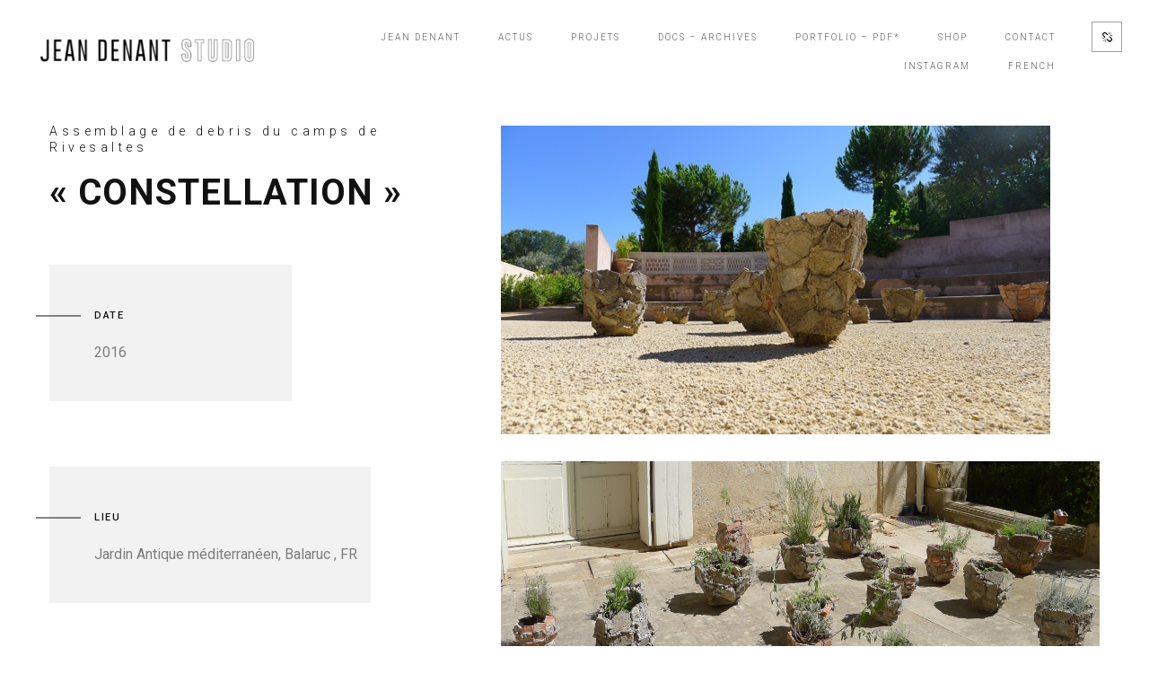

--- FILE ---
content_type: text/html; charset=UTF-8
request_url: https://jeandenantstudio.com/index.php/projects-item/constellation/
body_size: 16311
content:
<!DOCTYPE html>
<html lang="fr-FR">
	<head>
		<meta charset="UTF-8">
		<meta name="apple-mobile-web-app-capable" content="yes" />
		<meta name="viewport" content="width=device-width, initial-scale=1">
		<meta name="format-detection" content="telephone=no" />
		<meta name='robots' content='index, follow, max-image-preview:large, max-snippet:-1, max-video-preview:-1' />

	<!-- This site is optimized with the Yoast SEO plugin v26.1.1 - https://yoast.com/wordpress/plugins/seo/ -->
	<title>Exposition personnelle - Jardin Antique méditerranéen &quot;CONSTELLATION&quot; - Jean Denant Studio</title>
	<link rel="canonical" href="https://jeandenantstudio.com/index.php/projects-item/constellation/" />
	<meta property="og:locale" content="fr_FR" />
	<meta property="og:type" content="article" />
	<meta property="og:title" content="Exposition personnelle - Jardin Antique méditerranéen &quot;CONSTELLATION&quot; - Jean Denant Studio" />
	<meta property="og:url" content="https://jeandenantstudio.com/index.php/projects-item/constellation/" />
	<meta property="og:site_name" content="Jean Denant Studio" />
	<meta property="article:modified_time" content="2025-02-14T14:18:00+00:00" />
	<meta property="og:image" content="https://jeandenantstudio.com/wp-content/uploads/2022/05/P1130740.jpg" />
	<meta property="og:image:width" content="612" />
	<meta property="og:image:height" content="344" />
	<meta property="og:image:type" content="image/jpeg" />
	<meta name="twitter:card" content="summary_large_image" />
	<script type="application/ld+json" class="yoast-schema-graph">{"@context":"https://schema.org","@graph":[{"@type":"WebPage","@id":"https://jeandenantstudio.com/index.php/projects-item/constellation/","url":"https://jeandenantstudio.com/index.php/projects-item/constellation/","name":"Exposition personnelle - Jardin Antique méditerranéen \"CONSTELLATION\" - Jean Denant Studio","isPartOf":{"@id":"https://jeandenantstudio.com/#website"},"primaryImageOfPage":{"@id":"https://jeandenantstudio.com/index.php/projects-item/constellation/#primaryimage"},"image":{"@id":"https://jeandenantstudio.com/index.php/projects-item/constellation/#primaryimage"},"thumbnailUrl":"https://jeandenantstudio.com/wp-content/uploads/2022/05/P1130740.jpg","datePublished":"2016-06-03T13:53:30+00:00","dateModified":"2025-02-14T14:18:00+00:00","breadcrumb":{"@id":"https://jeandenantstudio.com/index.php/projects-item/constellation/#breadcrumb"},"inLanguage":"fr-FR","potentialAction":[{"@type":"ReadAction","target":["https://jeandenantstudio.com/index.php/projects-item/constellation/"]}]},{"@type":"ImageObject","inLanguage":"fr-FR","@id":"https://jeandenantstudio.com/index.php/projects-item/constellation/#primaryimage","url":"https://jeandenantstudio.com/wp-content/uploads/2022/05/P1130740.jpg","contentUrl":"https://jeandenantstudio.com/wp-content/uploads/2022/05/P1130740.jpg","width":612,"height":344},{"@type":"BreadcrumbList","@id":"https://jeandenantstudio.com/index.php/projects-item/constellation/#breadcrumb","itemListElement":[{"@type":"ListItem","position":1,"name":"Accueil","item":"https://jeandenantstudio.com/"},{"@type":"ListItem","position":2,"name":"Projects","item":"https://jeandenantstudio.com/index.php/projects-item/"},{"@type":"ListItem","position":3,"name":"Exposition personnelle &#8211; Jardin Antique méditerranéen « CONSTELLATION »"}]},{"@type":"WebSite","@id":"https://jeandenantstudio.com/#website","url":"https://jeandenantstudio.com/","name":"Jean Denant Studio","description":"Site officiel. Artiste multidisciplinaire qui navigue entre peinture, design, architecture, et sculpture.","publisher":{"@id":"https://jeandenantstudio.com/#/schema/person/cadeb85b41c70f4731c0b07d841fba10"},"potentialAction":[{"@type":"SearchAction","target":{"@type":"EntryPoint","urlTemplate":"https://jeandenantstudio.com/?s={search_term_string}"},"query-input":{"@type":"PropertyValueSpecification","valueRequired":true,"valueName":"search_term_string"}}],"inLanguage":"fr-FR"},{"@type":["Person","Organization"],"@id":"https://jeandenantstudio.com/#/schema/person/cadeb85b41c70f4731c0b07d841fba10","name":"Jean Denant","image":{"@type":"ImageObject","inLanguage":"fr-FR","@id":"https://jeandenantstudio.com/#/schema/person/image/","url":"https://jeandenantstudio.com/wp-content/uploads/2022/09/SANS-TITRE-scaled.jpeg","contentUrl":"https://jeandenantstudio.com/wp-content/uploads/2022/09/SANS-TITRE-scaled.jpeg","width":2560,"height":1920,"caption":"Jean Denant"},"logo":{"@id":"https://jeandenantstudio.com/#/schema/person/image/"},"sameAs":["https://jeandenantstudio.com","https://www.instagram.com/jeandenantstudio/?hl=fr"]}]}</script>
	<!-- / Yoast SEO plugin. -->


<link rel='dns-prefetch' href='//www.youtube.com' />
<link rel='dns-prefetch' href='//fonts.googleapis.com' />
<link rel="alternate" type="application/rss+xml" title="Jean Denant Studio &raquo; Flux" href="https://jeandenantstudio.com/index.php/feed/" />
<link rel="alternate" type="application/rss+xml" title="Jean Denant Studio &raquo; Flux des commentaires" href="https://jeandenantstudio.com/index.php/comments/feed/" />
<link rel="alternate" title="oEmbed (JSON)" type="application/json+oembed" href="https://jeandenantstudio.com/index.php/wp-json/oembed/1.0/embed?url=https%3A%2F%2Fjeandenantstudio.com%2Findex.php%2Fprojects-item%2Fconstellation%2F" />
<link rel="alternate" title="oEmbed (XML)" type="text/xml+oembed" href="https://jeandenantstudio.com/index.php/wp-json/oembed/1.0/embed?url=https%3A%2F%2Fjeandenantstudio.com%2Findex.php%2Fprojects-item%2Fconstellation%2F&#038;format=xml" />
<style id='wp-img-auto-sizes-contain-inline-css' type='text/css'>
img:is([sizes=auto i],[sizes^="auto," i]){contain-intrinsic-size:3000px 1500px}
/*# sourceURL=wp-img-auto-sizes-contain-inline-css */
</style>
<link rel='stylesheet' id='formidable-css' href='https://jeandenantstudio.com/wp-content/plugins/formidable/css/formidableforms.css?ver=10171346' type='text/css' media='all' />
<link rel='stylesheet' id='quikblock-fontawesome-css' href='https://jeandenantstudio.com/wp-content/plugins/quikblock/dist/assets/fontawesome/css/all.min.css?ver=1760698494' type='text/css' media='all' />
<style id='cf-frontend-style-inline-css' type='text/css'>
@font-face {
	font-family: 'MONEA';
	font-weight: 100;
	font-display: auto;
	src: url('https://jeandenantstudio.com/wp-content/uploads/2022/02/Monea-Alegante.woff2') format('woff2');
}
@font-face {
	font-family: 'MONEA';
	font-weight: 100;
	font-display: auto;
	src: url('https://jeandenantstudio.com/wp-content/uploads/2022/02/Monea-Alegante.woff2') format('woff2');
}
/*# sourceURL=cf-frontend-style-inline-css */
</style>
<style id='wp-emoji-styles-inline-css' type='text/css'>

	img.wp-smiley, img.emoji {
		display: inline !important;
		border: none !important;
		box-shadow: none !important;
		height: 1em !important;
		width: 1em !important;
		margin: 0 0.07em !important;
		vertical-align: -0.1em !important;
		background: none !important;
		padding: 0 !important;
	}
/*# sourceURL=wp-emoji-styles-inline-css */
</style>
<link rel='stylesheet' id='wp-block-library-css' href='https://jeandenantstudio.com/wp-includes/css/dist/block-library/style.min.css?ver=6.9' type='text/css' media='all' />
<link rel='stylesheet' id='wc-blocks-style-css' href='https://jeandenantstudio.com/wp-content/plugins/woocommerce/assets/client/blocks/wc-blocks.css?ver=wc-10.2.2' type='text/css' media='all' />
<style id='global-styles-inline-css' type='text/css'>
:root{--wp--preset--aspect-ratio--square: 1;--wp--preset--aspect-ratio--4-3: 4/3;--wp--preset--aspect-ratio--3-4: 3/4;--wp--preset--aspect-ratio--3-2: 3/2;--wp--preset--aspect-ratio--2-3: 2/3;--wp--preset--aspect-ratio--16-9: 16/9;--wp--preset--aspect-ratio--9-16: 9/16;--wp--preset--color--black: #000000;--wp--preset--color--cyan-bluish-gray: #abb8c3;--wp--preset--color--white: #ffffff;--wp--preset--color--pale-pink: #f78da7;--wp--preset--color--vivid-red: #cf2e2e;--wp--preset--color--luminous-vivid-orange: #ff6900;--wp--preset--color--luminous-vivid-amber: #fcb900;--wp--preset--color--light-green-cyan: #7bdcb5;--wp--preset--color--vivid-green-cyan: #00d084;--wp--preset--color--pale-cyan-blue: #8ed1fc;--wp--preset--color--vivid-cyan-blue: #0693e3;--wp--preset--color--vivid-purple: #9b51e0;--wp--preset--gradient--vivid-cyan-blue-to-vivid-purple: linear-gradient(135deg,rgb(6,147,227) 0%,rgb(155,81,224) 100%);--wp--preset--gradient--light-green-cyan-to-vivid-green-cyan: linear-gradient(135deg,rgb(122,220,180) 0%,rgb(0,208,130) 100%);--wp--preset--gradient--luminous-vivid-amber-to-luminous-vivid-orange: linear-gradient(135deg,rgb(252,185,0) 0%,rgb(255,105,0) 100%);--wp--preset--gradient--luminous-vivid-orange-to-vivid-red: linear-gradient(135deg,rgb(255,105,0) 0%,rgb(207,46,46) 100%);--wp--preset--gradient--very-light-gray-to-cyan-bluish-gray: linear-gradient(135deg,rgb(238,238,238) 0%,rgb(169,184,195) 100%);--wp--preset--gradient--cool-to-warm-spectrum: linear-gradient(135deg,rgb(74,234,220) 0%,rgb(151,120,209) 20%,rgb(207,42,186) 40%,rgb(238,44,130) 60%,rgb(251,105,98) 80%,rgb(254,248,76) 100%);--wp--preset--gradient--blush-light-purple: linear-gradient(135deg,rgb(255,206,236) 0%,rgb(152,150,240) 100%);--wp--preset--gradient--blush-bordeaux: linear-gradient(135deg,rgb(254,205,165) 0%,rgb(254,45,45) 50%,rgb(107,0,62) 100%);--wp--preset--gradient--luminous-dusk: linear-gradient(135deg,rgb(255,203,112) 0%,rgb(199,81,192) 50%,rgb(65,88,208) 100%);--wp--preset--gradient--pale-ocean: linear-gradient(135deg,rgb(255,245,203) 0%,rgb(182,227,212) 50%,rgb(51,167,181) 100%);--wp--preset--gradient--electric-grass: linear-gradient(135deg,rgb(202,248,128) 0%,rgb(113,206,126) 100%);--wp--preset--gradient--midnight: linear-gradient(135deg,rgb(2,3,129) 0%,rgb(40,116,252) 100%);--wp--preset--font-size--small: 13px;--wp--preset--font-size--medium: 20px;--wp--preset--font-size--large: 36px;--wp--preset--font-size--x-large: 42px;--wp--preset--spacing--20: 0.44rem;--wp--preset--spacing--30: 0.67rem;--wp--preset--spacing--40: 1rem;--wp--preset--spacing--50: 1.5rem;--wp--preset--spacing--60: 2.25rem;--wp--preset--spacing--70: 3.38rem;--wp--preset--spacing--80: 5.06rem;--wp--preset--shadow--natural: 6px 6px 9px rgba(0, 0, 0, 0.2);--wp--preset--shadow--deep: 12px 12px 50px rgba(0, 0, 0, 0.4);--wp--preset--shadow--sharp: 6px 6px 0px rgba(0, 0, 0, 0.2);--wp--preset--shadow--outlined: 6px 6px 0px -3px rgb(255, 255, 255), 6px 6px rgb(0, 0, 0);--wp--preset--shadow--crisp: 6px 6px 0px rgb(0, 0, 0);}:where(.is-layout-flex){gap: 0.5em;}:where(.is-layout-grid){gap: 0.5em;}body .is-layout-flex{display: flex;}.is-layout-flex{flex-wrap: wrap;align-items: center;}.is-layout-flex > :is(*, div){margin: 0;}body .is-layout-grid{display: grid;}.is-layout-grid > :is(*, div){margin: 0;}:where(.wp-block-columns.is-layout-flex){gap: 2em;}:where(.wp-block-columns.is-layout-grid){gap: 2em;}:where(.wp-block-post-template.is-layout-flex){gap: 1.25em;}:where(.wp-block-post-template.is-layout-grid){gap: 1.25em;}.has-black-color{color: var(--wp--preset--color--black) !important;}.has-cyan-bluish-gray-color{color: var(--wp--preset--color--cyan-bluish-gray) !important;}.has-white-color{color: var(--wp--preset--color--white) !important;}.has-pale-pink-color{color: var(--wp--preset--color--pale-pink) !important;}.has-vivid-red-color{color: var(--wp--preset--color--vivid-red) !important;}.has-luminous-vivid-orange-color{color: var(--wp--preset--color--luminous-vivid-orange) !important;}.has-luminous-vivid-amber-color{color: var(--wp--preset--color--luminous-vivid-amber) !important;}.has-light-green-cyan-color{color: var(--wp--preset--color--light-green-cyan) !important;}.has-vivid-green-cyan-color{color: var(--wp--preset--color--vivid-green-cyan) !important;}.has-pale-cyan-blue-color{color: var(--wp--preset--color--pale-cyan-blue) !important;}.has-vivid-cyan-blue-color{color: var(--wp--preset--color--vivid-cyan-blue) !important;}.has-vivid-purple-color{color: var(--wp--preset--color--vivid-purple) !important;}.has-black-background-color{background-color: var(--wp--preset--color--black) !important;}.has-cyan-bluish-gray-background-color{background-color: var(--wp--preset--color--cyan-bluish-gray) !important;}.has-white-background-color{background-color: var(--wp--preset--color--white) !important;}.has-pale-pink-background-color{background-color: var(--wp--preset--color--pale-pink) !important;}.has-vivid-red-background-color{background-color: var(--wp--preset--color--vivid-red) !important;}.has-luminous-vivid-orange-background-color{background-color: var(--wp--preset--color--luminous-vivid-orange) !important;}.has-luminous-vivid-amber-background-color{background-color: var(--wp--preset--color--luminous-vivid-amber) !important;}.has-light-green-cyan-background-color{background-color: var(--wp--preset--color--light-green-cyan) !important;}.has-vivid-green-cyan-background-color{background-color: var(--wp--preset--color--vivid-green-cyan) !important;}.has-pale-cyan-blue-background-color{background-color: var(--wp--preset--color--pale-cyan-blue) !important;}.has-vivid-cyan-blue-background-color{background-color: var(--wp--preset--color--vivid-cyan-blue) !important;}.has-vivid-purple-background-color{background-color: var(--wp--preset--color--vivid-purple) !important;}.has-black-border-color{border-color: var(--wp--preset--color--black) !important;}.has-cyan-bluish-gray-border-color{border-color: var(--wp--preset--color--cyan-bluish-gray) !important;}.has-white-border-color{border-color: var(--wp--preset--color--white) !important;}.has-pale-pink-border-color{border-color: var(--wp--preset--color--pale-pink) !important;}.has-vivid-red-border-color{border-color: var(--wp--preset--color--vivid-red) !important;}.has-luminous-vivid-orange-border-color{border-color: var(--wp--preset--color--luminous-vivid-orange) !important;}.has-luminous-vivid-amber-border-color{border-color: var(--wp--preset--color--luminous-vivid-amber) !important;}.has-light-green-cyan-border-color{border-color: var(--wp--preset--color--light-green-cyan) !important;}.has-vivid-green-cyan-border-color{border-color: var(--wp--preset--color--vivid-green-cyan) !important;}.has-pale-cyan-blue-border-color{border-color: var(--wp--preset--color--pale-cyan-blue) !important;}.has-vivid-cyan-blue-border-color{border-color: var(--wp--preset--color--vivid-cyan-blue) !important;}.has-vivid-purple-border-color{border-color: var(--wp--preset--color--vivid-purple) !important;}.has-vivid-cyan-blue-to-vivid-purple-gradient-background{background: var(--wp--preset--gradient--vivid-cyan-blue-to-vivid-purple) !important;}.has-light-green-cyan-to-vivid-green-cyan-gradient-background{background: var(--wp--preset--gradient--light-green-cyan-to-vivid-green-cyan) !important;}.has-luminous-vivid-amber-to-luminous-vivid-orange-gradient-background{background: var(--wp--preset--gradient--luminous-vivid-amber-to-luminous-vivid-orange) !important;}.has-luminous-vivid-orange-to-vivid-red-gradient-background{background: var(--wp--preset--gradient--luminous-vivid-orange-to-vivid-red) !important;}.has-very-light-gray-to-cyan-bluish-gray-gradient-background{background: var(--wp--preset--gradient--very-light-gray-to-cyan-bluish-gray) !important;}.has-cool-to-warm-spectrum-gradient-background{background: var(--wp--preset--gradient--cool-to-warm-spectrum) !important;}.has-blush-light-purple-gradient-background{background: var(--wp--preset--gradient--blush-light-purple) !important;}.has-blush-bordeaux-gradient-background{background: var(--wp--preset--gradient--blush-bordeaux) !important;}.has-luminous-dusk-gradient-background{background: var(--wp--preset--gradient--luminous-dusk) !important;}.has-pale-ocean-gradient-background{background: var(--wp--preset--gradient--pale-ocean) !important;}.has-electric-grass-gradient-background{background: var(--wp--preset--gradient--electric-grass) !important;}.has-midnight-gradient-background{background: var(--wp--preset--gradient--midnight) !important;}.has-small-font-size{font-size: var(--wp--preset--font-size--small) !important;}.has-medium-font-size{font-size: var(--wp--preset--font-size--medium) !important;}.has-large-font-size{font-size: var(--wp--preset--font-size--large) !important;}.has-x-large-font-size{font-size: var(--wp--preset--font-size--x-large) !important;}
/*# sourceURL=global-styles-inline-css */
</style>

<style id='classic-theme-styles-inline-css' type='text/css'>
/*! This file is auto-generated */
.wp-block-button__link{color:#fff;background-color:#32373c;border-radius:9999px;box-shadow:none;text-decoration:none;padding:calc(.667em + 2px) calc(1.333em + 2px);font-size:1.125em}.wp-block-file__button{background:#32373c;color:#fff;text-decoration:none}
/*# sourceURL=/wp-includes/css/classic-themes.min.css */
</style>
<link rel='stylesheet' id='image-map-pro-dist-css-css' href='https://jeandenantstudio.com/wp-content/plugins/image-map-pro-wordpress/css/image-map-pro.min.css?ver=5.3.2' type='text/css' media='' />
<link rel='stylesheet' id='rs-plugin-settings-css' href='https://jeandenantstudio.com/wp-content/plugins/revslider/public/assets/css/rs6.css?ver=6.4.8' type='text/css' media='all' />
<style id='rs-plugin-settings-inline-css' type='text/css'>
#rs-demo-id {}
/*# sourceURL=rs-plugin-settings-inline-css */
</style>
<link rel='stylesheet' id='woocommerce-layout-css' href='https://jeandenantstudio.com/wp-content/plugins/woocommerce/assets/css/woocommerce-layout.css?ver=10.2.2' type='text/css' media='all' />
<link rel='stylesheet' id='woocommerce-smallscreen-css' href='https://jeandenantstudio.com/wp-content/plugins/woocommerce/assets/css/woocommerce-smallscreen.css?ver=10.2.2' type='text/css' media='only screen and (max-width: 768px)' />
<link rel='stylesheet' id='woocommerce-general-css' href='https://jeandenantstudio.com/wp-content/plugins/woocommerce/assets/css/woocommerce.css?ver=10.2.2' type='text/css' media='all' />
<style id='woocommerce-inline-inline-css' type='text/css'>
.woocommerce form .form-row .required { visibility: visible; }
/*# sourceURL=woocommerce-inline-inline-css */
</style>
<link rel='stylesheet' id='brands-styles-css' href='https://jeandenantstudio.com/wp-content/plugins/woocommerce/assets/css/brands.css?ver=10.2.2' type='text/css' media='all' />
<link rel='stylesheet' id='swiper-css' href='https://jeandenantstudio.com/wp-content/plugins/elementor/assets/lib/swiper/v8/css/swiper.min.css?ver=8.4.5' type='text/css' media='all' />
<link rel='stylesheet' id='slick-css' href='https://jeandenantstudio.com/wp-content/themes/prague/assets/css/slick.min.css?ver=2.5.12' type='text/css' media='all' />
<link rel='stylesheet' id='owl-css' href='https://jeandenantstudio.com/wp-content/themes/prague/assets/css/owlcarousel.css?ver=2.5.12' type='text/css' media='all' />
<link rel='stylesheet' id='magnific-popup-css' href='https://jeandenantstudio.com/wp-content/themes/prague/assets/css/magnific-popup.css?ver=2.5.12' type='text/css' media='all' />
<link rel='stylesheet' id='prague-fonts-css' href='//fonts.googleapis.com/css?family=Roboto%3A400%2C100%2C300%2C500%2C700%26subset%3Dlatin%2Clatin-ext&#038;ver=2.5.12' type='text/css' media='all' />
<link rel='stylesheet' id='prague-core-css-css' href='https://jeandenantstudio.com/wp-content/themes/prague/style.css?ver=2.5.12' type='text/css' media='all' />
<link rel='stylesheet' id='font-awesomes-css' href='https://jeandenantstudio.com/wp-content/themes/prague/assets/css/font-awesome.min.css?ver=2.5.12' type='text/css' media='all' />
<link rel='stylesheet' id='ionicons-css' href='https://jeandenantstudio.com/wp-content/themes/prague/assets/css/ionicons.min.css?ver=2.5.12' type='text/css' media='all' />
<link rel='stylesheet' id='et-line-font-css' href='https://jeandenantstudio.com/wp-content/themes/prague/assets/css/et-line-font.css?ver=2.5.12' type='text/css' media='all' />
<style id='et-line-font-inline-css' type='text/css'>
[data-icon]:before {content:none} .ui-dialog{position:fixed;top:100px;}
/*# sourceURL=et-line-font-inline-css */
</style>
<link rel='stylesheet' id='prague-before-after-css' href='https://jeandenantstudio.com/wp-content/themes/prague/assets/css/before-after.min.css?ver=2.5.12' type='text/css' media='all' />
<link rel='stylesheet' id='bootstrap-css' href='https://jeandenantstudio.com/wp-content/themes/prague/assets/css/bootstrap.min.css?ver=2.5.12' type='text/css' media='all' />
<link rel='stylesheet' id='prague-unit-test-css' href='https://jeandenantstudio.com/wp-content/themes/prague/assets/css/unit-test.css?ver=2.5.12' type='text/css' media='all' />
<link rel='stylesheet' id='prague-theme-css-css' href='https://jeandenantstudio.com/wp-content/themes/prague/assets/css/style.min.css?ver=2.5.12' type='text/css' media='all' />
<link rel='stylesheet' id='prague-dynamic-css-css' href='https://jeandenantstudio.com/wp-admin/admin-ajax.php?action=prague_dynamic_css&#038;ver=2.5.12' type='text/css' media='all' />
<link rel='stylesheet' id='roboto-condensed-css' href='//fonts.googleapis.com/css?family=Roboto+Condensed%3Aregular&#038;ver=6.9' type='text/css' media='all' />
<link rel='stylesheet' id='roboto-css' href='//fonts.googleapis.com/css?family=Roboto%3A300&#038;ver=6.9' type='text/css' media='all' />
<link rel='stylesheet' id='the-grid-css' href='https://jeandenantstudio.com/wp-content/plugins/the_grid/frontend/assets/css/the-grid.min.css?ver=2.7.9.1' type='text/css' media='all' />
<style id='the-grid-inline-css' type='text/css'>
.tolb-holder{background:rgba(0,0,0,0.8)}.tolb-holder .tolb-close,.tolb-holder .tolb-title,.tolb-holder .tolb-counter,.tolb-holder .tolb-next i,.tolb-holder .tolb-prev i{color:#ffffff}.tolb-holder .tolb-load{border-color:rgba(255,255,255,0.2);border-left:3px solid #ffffff}
.to-heart-icon,.to-heart-icon svg,.to-post-like,.to-post-like .to-like-count{position:relative;display:inline-block}.to-post-like{width:auto;cursor:pointer;font-weight:400}.to-heart-icon{float:left;margin:0 4px 0 0}.to-heart-icon svg{overflow:visible;width:15px;height:14px}.to-heart-icon g{-webkit-transform:scale(1);transform:scale(1)}.to-heart-icon path{-webkit-transform:scale(1);transform:scale(1);transition:fill .4s ease,stroke .4s ease}.no-liked .to-heart-icon path{fill:#999;stroke:#999}.empty-heart .to-heart-icon path{fill:transparent!important;stroke:#999}.liked .to-heart-icon path,.to-heart-icon svg:hover path{fill:#ff6863!important;stroke:#ff6863!important}@keyframes heartBeat{0%{transform:scale(1)}20%{transform:scale(.8)}30%{transform:scale(.95)}45%{transform:scale(.75)}50%{transform:scale(.85)}100%{transform:scale(.9)}}@-webkit-keyframes heartBeat{0%,100%,50%{-webkit-transform:scale(1)}20%{-webkit-transform:scale(.8)}30%{-webkit-transform:scale(.95)}45%{-webkit-transform:scale(.75)}}.heart-pulse g{-webkit-animation-name:heartBeat;animation-name:heartBeat;-webkit-animation-duration:1s;animation-duration:1s;-webkit-animation-iteration-count:infinite;animation-iteration-count:infinite;-webkit-transform-origin:50% 50%;transform-origin:50% 50%}.to-post-like a{color:inherit!important;fill:inherit!important;stroke:inherit!important}
/*# sourceURL=the-grid-inline-css */
</style>
<!--n2css--><!--n2js--><script type="text/javascript" id="real3d-flipbook-global-js-extra">
/* <![CDATA[ */
var flipbookOptions_global = {"pages":[],"pdfUrl":"","printPdfUrl":"","tableOfContent":[],"id":"","bookId":"","date":"","lightboxThumbnailUrl":"","mode":"normal","viewMode":"webgl","pageTextureSize":"2048","pageTextureSizeSmall":"1500","pageTextureSizeMobile":"","pageTextureSizeMobileSmall":"1024","minPixelRatio":"1","pdfTextLayer":"true","zoomMin":"0.9","zoomStep":"2","zoomSize":"","zoomReset":"false","doubleClickZoom":"true","pageDrag":"true","singlePageMode":"false","pageFlipDuration":"1","sound":"true","startPage":"1","pageNumberOffset":"0","deeplinking":{"enabled":"false","prefix":""},"responsiveView":"true","responsiveViewTreshold":"768","responsiveViewRatio":"1","cover":"true","backCover":"true","scaleCover":"false","pageCaptions":"false","height":"400","responsiveHeight":"true","containerRatio":"","thumbnailsOnStart":"false","contentOnStart":"false","searchOnStart":"","searchResultsThumbs":"false","tableOfContentCloseOnClick":"true","thumbsCloseOnClick":"true","autoplayOnStart":"false","autoplayInterval":"3000","autoplayLoop":"true","autoplayStartPage":"1","rightToLeft":"false","pageWidth":"","pageHeight":"","thumbSize":"130","logoImg":"","logoUrl":"","logoUrlTarget":"","logoCSS":"position:absolute;left:0;top:0;","menuSelector":"","zIndex":"auto","preloaderText":"","googleAnalyticsTrackingCode":"","pdfBrowserViewerIfIE":"false","modeMobile":"","viewModeMobile":"","aspectMobile":"","aspectRatioMobile":"","singlePageModeIfMobile":"false","logoHideOnMobile":"false","mobile":{"thumbnailsOnStart":"false","contentOnStart":"false","pagesInMemory":"6","bitmapResizeHeight":"","bitmapResizeQuality":"","currentPage":{"enabled":"false"},"pdfUrl":""},"lightboxCssClass":"","lightboxLink":"","lightboxLinkNewWindow":"true","lightboxBackground":"rgb(81, 85, 88)","lightboxBackgroundPattern":"","lightboxBackgroundImage":"","lightboxContainerCSS":"display:inline-block;padding:10px;","lightboxThumbnailHeight":"300","lightboxThumbnailUrlCSS":"display:block;","lightboxThumbnailInfo":"false","lightboxThumbnailInfoText":"","lightboxThumbnailInfoCSS":"top: 0;  width: 100%; height: 100%; font-size: 16px; color: #000; background: rgba(255,255,255,.8); ","showTitle":"false","showDate":"false","hideThumbnail":"false","lightboxText":"","lightboxTextCSS":"display:block;","lightboxTextPosition":"top","lightBoxOpened":"false","lightBoxFullscreen":"false","lightboxStartPage":"","lightboxMarginV":"0","lightboxMarginH":"0","lights":"true","lightPositionX":"0","lightPositionY":"150","lightPositionZ":"1400","lightIntensity":"0.6","shadows":"true","shadowMapSize":"2048","shadowOpacity":"0.2","shadowDistance":"15","pageHardness":"2","coverHardness":"2","pageRoughness":"1","pageMetalness":"0","pageSegmentsW":"6","pageSegmentsH":"1","pagesInMemory":"20","bitmapResizeHeight":"","bitmapResizeQuality":"","pageMiddleShadowSize":"2","pageMiddleShadowColorL":"#999999","pageMiddleShadowColorR":"#777777","antialias":"false","pan":"0","tilt":"0","rotateCameraOnMouseDrag":"true","panMax":"20","panMin":"-20","tiltMax":"0","tiltMin":"-60","currentPage":{"enabled":"true","title":"Current page","hAlign":"left","vAlign":"top"},"btnAutoplay":{"enabled":"true","title":"Autoplay","icon":"fa-play","iconAlt":"fa-pause","icon2":"play_arrow","iconAlt2":"pause"},"btnNext":{"enabled":"true","title":"Next Page","icon":"fa-chevron-right","icon2":"chevron_right"},"btnLast":{"enabled":"false","title":"Last Page","icon":"fa-angle-double-right","icon2":"last_page"},"btnPrev":{"enabled":"true","title":"Previous Page","icon":"fa-chevron-left","icon2":"chevron_left"},"btnFirst":{"enabled":"false","title":"First Page","icon":"fa-angle-double-left","icon2":"first_page"},"btnZoomIn":{"enabled":"true","title":"Zoom in","icon":"fa-plus","icon2":"zoom_in"},"btnZoomOut":{"enabled":"true","title":"Zoom out","icon":"fa-minus","icon2":"zoom_out"},"btnToc":{"enabled":"true","title":"Table of Contents","icon":"fa-list-ol","icon2":"toc"},"btnThumbs":{"enabled":"true","title":"Pages","icon":"fa-th-large","icon2":"view_module"},"btnShare":{"enabled":"true","title":"Share","icon":"fa-share-alt","icon2":"share"},"btnNotes":{"enabled":"false","title":"Notes"},"btnDownloadPages":{"enabled":"false","url":"","title":"Download pages","icon":"fa-download","icon2":"file_download"},"btnDownloadPdf":{"enabled":"false","url":"","title":"Download PDF","forceDownload":"true","openInNewWindow":"true","icon":"fa-file","icon2":"picture_as_pdf"},"btnSound":{"enabled":"true","title":"Sound","icon":"fa-volume-up","iconAlt":"fa-volume-off","icon2":"volume_up","iconAlt2":"volume_mute"},"btnExpand":{"enabled":"true","title":"Toggle fullscreen","icon":"fa-expand","iconAlt":"fa-compress","icon2":"fullscreen","iconAlt2":"fullscreen_exit"},"btnSingle":{"enabled":"true","title":"Toggle single page"},"btnSearch":{"enabled":"false","title":"Search","icon":"fas fa-search","icon2":"search"},"search":{"enabled":"false","title":"Search"},"btnBookmark":{"enabled":"false","title":"Bookmark","icon":"fas fa-bookmark","icon2":"bookmark"},"btnPrint":{"enabled":"true","title":"Print","icon":"fa-print","icon2":"print"},"btnTools":{"enabled":"true","title":"Tools"},"btnClose":{"enabled":"true","title":"Close"},"whatsapp":{"enabled":"true"},"twitter":{"enabled":"true","url":"","description":""},"facebook":{"enabled":"true","url":"","description":"","title":"","image":"","caption":""},"pinterest":{"enabled":"true","url":"","image":"","description":""},"email":{"enabled":"true","url":"","description":""},"linkedin":{"enabled":"true"},"digg":{"enabled":"false"},"reddit":{"enabled":"false"},"shareUrl":"","shareTitle":"","shareImage":"","layout":"1","icons":"FontAwesome","skin":"light","useFontAwesome5":"true","sideNavigationButtons":"true","menuNavigationButtons":"false","backgroundColor":"rgb(81, 85, 88)","backgroundPattern":"","backgroundImage":"","backgroundTransparent":"false","menuBackground":"","menuShadow":"","menuMargin":"0","menuPadding":"0","menuOverBook":"false","menuFloating":"false","menuTransparent":"false","menu2Background":"","menu2Shadow":"","menu2Margin":"0","menu2Padding":"0","menu2OverBook":"true","menu2Floating":"false","menu2Transparent":"true","skinColor":"","skinBackground":"","hideMenu":"false","menuAlignHorizontal":"center","btnColor":"","btnColorHover":"","btnBackground":"none","btnRadius":"0","btnMargin":"0","btnSize":"14","btnPaddingV":"10","btnPaddingH":"10","btnShadow":"","btnTextShadow":"","btnBorder":"","arrowColor":"#fff","arrowColorHover":"#fff","arrowBackground":"rgba(0,0,0,0)","arrowBackgroundHover":"rgba(0, 0, 0, .15)","arrowRadius":"4","arrowMargin":"4","arrowSize":"40","arrowPadding":"10","arrowTextShadow":"0px 0px 1px rgba(0, 0, 0, 1)","arrowBorder":"","closeBtnColorHover":"#FFF","closeBtnBackground":"rgba(0,0,0,.4)","closeBtnRadius":"0","closeBtnMargin":"0","closeBtnSize":"20","closeBtnPadding":"5","closeBtnTextShadow":"","closeBtnBorder":"","floatingBtnColor":"","floatingBtnColorHover":"","floatingBtnBackground":"","floatingBtnBackgroundHover":"","floatingBtnRadius":"","floatingBtnMargin":"","floatingBtnSize":"","floatingBtnPadding":"","floatingBtnShadow":"","floatingBtnTextShadow":"","floatingBtnBorder":"","currentPageMarginV":"5","currentPageMarginH":"5","arrowsAlwaysEnabledForNavigation":"false","arrowsDisabledNotFullscreen":"true","touchSwipeEnabled":"true","fitToWidth":"false","rightClickEnabled":"true","linkColor":"rgba(0, 0, 0, 0)","linkColorHover":"rgba(255, 255, 0, 1)","linkOpacity":"0.4","linkTarget":"_blank","pdfAutoLinks":"false","disableRange":"false","strings":{"print":"Print","printLeftPage":"Print left page","printRightPage":"Print right page","printCurrentPage":"Print current page","printAllPages":"Print all pages","download":"Download","downloadLeftPage":"Download left page","downloadRightPage":"Download right page","downloadCurrentPage":"Download current page","downloadAllPages":"Download all pages","bookmarks":"Bookmarks","bookmarkLeftPage":"Bookmark left page","bookmarkRightPage":"Bookmark right page","bookmarkCurrentPage":"Bookmark current page","search":"Search","findInDocument":"Find in document","pagesFoundContaining":"pages found containing","noMatches":"No matches","matchesFound":"matches found","page":"Page","matches":"matches","thumbnails":"Thumbnails","tableOfContent":"Table of Contents","share":"Share","pressEscToClose":"Press ESC to close","password":"Password","addNote":"Add note","typeInYourNote":"Type in your note..."},"access":"free","backgroundMusic":"","cornerCurl":"false","pdfTools":{"pageHeight":1500,"thumbHeight":200,"quality":0.8,"textLayer":"true","autoConvert":"true"},"slug":"","convertPDFLinks":"true","convertPDFLinksWithClass":"","convertPDFLinksWithoutClass":"","overridePDFEmbedder":"true","overrideDflip":"true","overrideWonderPDFEmbed":"true","override3DFlipBook":"true","overridePDFjsViewer":"true","resumeReading":"false","previewPages":"","previewMode":"","textLayer":"false","pdfPageScale":"","aspectRatio":"2","pdfBrowserViewerIfMobile":"false","pdfBrowserViewerFullscreen":"true","pdfBrowserViewerFullscreenTarget":"_blank","btnTocIfMobile":"true","btnThumbsIfMobile":"true","btnShareIfMobile":"false","btnDownloadPagesIfMobile":"true","btnDownloadPdfIfMobile":"true","btnSoundIfMobile":"false","btnExpandIfMobile":"true","btnPrintIfMobile":"false","lightboxCSS":"","lightboxCloseOnClick":"false","btnSelect":{"enabled":"true","icon":"fas fa-i-cursor","icon2":"text_format","title":"Select tool"},"google_plus":{"enabled":"true","url":""},"theme":"default","sideBtnColor":"#fff","sideBtnBackground":"rgba(0,0,0,.3)","sideBtnRadius":"0","sideBtnMargin":"0","sideBtnSize":"30","sideBtnPaddingV":"5","sideBtnPaddingH":"5","sideBtnShadow":"","sideBtnTextShadow":"","sideBtnBorder":"","closeBtnColor":"#FFF","s":""};
//# sourceURL=real3d-flipbook-global-js-extra
/* ]]> */
</script>
<script type="text/javascript" src="https://jeandenantstudio.com/wp-includes/js/jquery/jquery.min.js?ver=3.7.1" id="jquery-core-js"></script>
<script type="text/javascript" src="https://jeandenantstudio.com/wp-includes/js/jquery/jquery-migrate.min.js?ver=3.4.1" id="jquery-migrate-js"></script>
<script type="text/javascript" src="https://jeandenantstudio.com/wp-content/plugins/revslider/public/assets/js/rbtools.min.js?ver=6.4.5" id="tp-tools-js"></script>
<script type="text/javascript" src="https://jeandenantstudio.com/wp-content/plugins/revslider/public/assets/js/rs6.min.js?ver=6.4.8" id="revmin-js"></script>
<script type="text/javascript" src="https://jeandenantstudio.com/wp-content/plugins/woocommerce/assets/js/jquery-blockui/jquery.blockUI.min.js?ver=2.7.0-wc.10.2.2" id="jquery-blockui-js" data-wp-strategy="defer"></script>
<script type="text/javascript" id="wc-add-to-cart-js-extra">
/* <![CDATA[ */
var wc_add_to_cart_params = {"ajax_url":"/wp-admin/admin-ajax.php","wc_ajax_url":"/?wc-ajax=%%endpoint%%","i18n_view_cart":"Voir le panier","cart_url":"https://jeandenantstudio.com/index.php/cart/","is_cart":"","cart_redirect_after_add":"no"};
//# sourceURL=wc-add-to-cart-js-extra
/* ]]> */
</script>
<script type="text/javascript" src="https://jeandenantstudio.com/wp-content/plugins/woocommerce/assets/js/frontend/add-to-cart.min.js?ver=10.2.2" id="wc-add-to-cart-js" data-wp-strategy="defer"></script>
<script type="text/javascript" src="https://jeandenantstudio.com/wp-content/plugins/woocommerce/assets/js/js-cookie/js.cookie.min.js?ver=2.1.4-wc.10.2.2" id="js-cookie-js" defer="defer" data-wp-strategy="defer"></script>
<script type="text/javascript" id="woocommerce-js-extra">
/* <![CDATA[ */
var woocommerce_params = {"ajax_url":"/wp-admin/admin-ajax.php","wc_ajax_url":"/?wc-ajax=%%endpoint%%","i18n_password_show":"Afficher le mot de passe","i18n_password_hide":"Masquer le mot de passe"};
//# sourceURL=woocommerce-js-extra
/* ]]> */
</script>
<script type="text/javascript" src="https://jeandenantstudio.com/wp-content/plugins/woocommerce/assets/js/frontend/woocommerce.min.js?ver=10.2.2" id="woocommerce-js" defer="defer" data-wp-strategy="defer"></script>
<script type="text/javascript" src="https://jeandenantstudio.com/wp-content/plugins/js_composer/assets/js/vendors/woocommerce-add-to-cart.js?ver=6.7.0" id="vc_woocommerce-add-to-cart-js-js"></script>
<script type="text/javascript" id="WCPAY_ASSETS-js-extra">
/* <![CDATA[ */
var wcpayAssets = {"url":"https://jeandenantstudio.com/wp-content/plugins/woocommerce-payments/dist/"};
//# sourceURL=WCPAY_ASSETS-js-extra
/* ]]> */
</script>
<link rel="https://api.w.org/" href="https://jeandenantstudio.com/index.php/wp-json/" /><link rel="EditURI" type="application/rsd+xml" title="RSD" href="https://jeandenantstudio.com/xmlrpc.php?rsd" />
<meta name="generator" content="WordPress 6.9" />
<meta name="generator" content="WooCommerce 10.2.2" />
<link rel='shortlink' href='https://jeandenantstudio.com/?p=3479' />
<!-- Google site verification - Google for WooCommerce -->
<meta name="google-site-verification" content="Qy3RFNnzCnj-KJ2U1_i7GHISBX2yRjWI8xUFrR3zx_8" />
	<noscript><style>.woocommerce-product-gallery{ opacity: 1 !important; }</style></noscript>
	<meta name="generator" content="Elementor 3.32.4; features: e_font_icon_svg, additional_custom_breakpoints; settings: css_print_method-external, google_font-enabled, font_display-swap">
			<style>
				.e-con.e-parent:nth-of-type(n+4):not(.e-lazyloaded):not(.e-no-lazyload),
				.e-con.e-parent:nth-of-type(n+4):not(.e-lazyloaded):not(.e-no-lazyload) * {
					background-image: none !important;
				}
				@media screen and (max-height: 1024px) {
					.e-con.e-parent:nth-of-type(n+3):not(.e-lazyloaded):not(.e-no-lazyload),
					.e-con.e-parent:nth-of-type(n+3):not(.e-lazyloaded):not(.e-no-lazyload) * {
						background-image: none !important;
					}
				}
				@media screen and (max-height: 640px) {
					.e-con.e-parent:nth-of-type(n+2):not(.e-lazyloaded):not(.e-no-lazyload),
					.e-con.e-parent:nth-of-type(n+2):not(.e-lazyloaded):not(.e-no-lazyload) * {
						background-image: none !important;
					}
				}
			</style>
			<meta name="generator" content="Powered by WPBakery Page Builder - drag and drop page builder for WordPress."/>
<meta name="generator" content="Powered by Slider Revolution 6.4.8 - responsive, Mobile-Friendly Slider Plugin for WordPress with comfortable drag and drop interface." />
<link rel="icon" href="https://jeandenantstudio.com/wp-content/uploads/2022/06/cropped-the-crossing-02-32x32.jpg" sizes="32x32" />
<link rel="icon" href="https://jeandenantstudio.com/wp-content/uploads/2022/06/cropped-the-crossing-02-192x192.jpg" sizes="192x192" />
<link rel="apple-touch-icon" href="https://jeandenantstudio.com/wp-content/uploads/2022/06/cropped-the-crossing-02-180x180.jpg" />
<meta name="msapplication-TileImage" content="https://jeandenantstudio.com/wp-content/uploads/2022/06/cropped-the-crossing-02-270x270.jpg" />
<script type="text/javascript">function setREVStartSize(e){
			//window.requestAnimationFrame(function() {				 
				window.RSIW = window.RSIW===undefined ? window.innerWidth : window.RSIW;	
				window.RSIH = window.RSIH===undefined ? window.innerHeight : window.RSIH;	
				try {								
					var pw = document.getElementById(e.c).parentNode.offsetWidth,
						newh;
					pw = pw===0 || isNaN(pw) ? window.RSIW : pw;
					e.tabw = e.tabw===undefined ? 0 : parseInt(e.tabw);
					e.thumbw = e.thumbw===undefined ? 0 : parseInt(e.thumbw);
					e.tabh = e.tabh===undefined ? 0 : parseInt(e.tabh);
					e.thumbh = e.thumbh===undefined ? 0 : parseInt(e.thumbh);
					e.tabhide = e.tabhide===undefined ? 0 : parseInt(e.tabhide);
					e.thumbhide = e.thumbhide===undefined ? 0 : parseInt(e.thumbhide);
					e.mh = e.mh===undefined || e.mh=="" || e.mh==="auto" ? 0 : parseInt(e.mh,0);		
					if(e.layout==="fullscreen" || e.l==="fullscreen") 						
						newh = Math.max(e.mh,window.RSIH);					
					else{					
						e.gw = Array.isArray(e.gw) ? e.gw : [e.gw];
						for (var i in e.rl) if (e.gw[i]===undefined || e.gw[i]===0) e.gw[i] = e.gw[i-1];					
						e.gh = e.el===undefined || e.el==="" || (Array.isArray(e.el) && e.el.length==0)? e.gh : e.el;
						e.gh = Array.isArray(e.gh) ? e.gh : [e.gh];
						for (var i in e.rl) if (e.gh[i]===undefined || e.gh[i]===0) e.gh[i] = e.gh[i-1];
											
						var nl = new Array(e.rl.length),
							ix = 0,						
							sl;					
						e.tabw = e.tabhide>=pw ? 0 : e.tabw;
						e.thumbw = e.thumbhide>=pw ? 0 : e.thumbw;
						e.tabh = e.tabhide>=pw ? 0 : e.tabh;
						e.thumbh = e.thumbhide>=pw ? 0 : e.thumbh;					
						for (var i in e.rl) nl[i] = e.rl[i]<window.RSIW ? 0 : e.rl[i];
						sl = nl[0];									
						for (var i in nl) if (sl>nl[i] && nl[i]>0) { sl = nl[i]; ix=i;}															
						var m = pw>(e.gw[ix]+e.tabw+e.thumbw) ? 1 : (pw-(e.tabw+e.thumbw)) / (e.gw[ix]);					
						newh =  (e.gh[ix] * m) + (e.tabh + e.thumbh);
					}				
					if(window.rs_init_css===undefined) window.rs_init_css = document.head.appendChild(document.createElement("style"));					
					document.getElementById(e.c).height = newh+"px";
					window.rs_init_css.innerHTML += "#"+e.c+"_wrapper { height: "+newh+"px }";				
				} catch(e){
					console.log("Failure at Presize of Slider:" + e)
				}					   
			//});
		  };</script>
<noscript><style> .wpb_animate_when_almost_visible { opacity: 1; }</style></noscript>
  </head>
<body data-rsssl=1 class="wp-singular projects-template-default single single-projects postid-3479 single-format-standard wp-custom-logo wp-theme-prague theme-prague woocommerce-no-js  wpb-js-composer js-comp-ver-6.7.0 vc_responsive elementor-default elementor-kit-4613" data-scrollbar="">

			<div class="prague-loader">
			<div class="prague-loader-wrapper">

				                    <div class="prague-loader-img">
					    <img data-lazy-src="https://jeandenantstudio.com/wp-content/uploads/2022/06/logo-noir.png" src="[data-uri]" class="s-img-switch" alt="" data-s-hidden="1" />                    </div>
								</div>
			</div>
		</div>
	
	<header class="prague-header  sticky-menu sticky-mobile-menu dark absolute  simple">


        
            <div class="prague-logo">
                <a href="https://jeandenantstudio.com/">
                    <img width="300" height="47" src="https://jeandenantstudio.com/wp-content/uploads/2022/06/logo-noir-300x47.png" class="image_logo" alt="" decoding="async" srcset="https://jeandenantstudio.com/wp-content/uploads/2022/06/logo-noir-300x47.png 300w, https://jeandenantstudio.com/wp-content/uploads/2022/06/logo-noir-600x93.png 600w, https://jeandenantstudio.com/wp-content/uploads/2022/06/logo-noir-2048x318.png 2048w, https://jeandenantstudio.com/wp-content/uploads/2022/06/logo-noir-768x119.png 768w, https://jeandenantstudio.com/wp-content/uploads/2022/06/logo-noir-1536x239.png 1536w, https://jeandenantstudio.com/wp-content/uploads/2022/06/logo-noir-500x78.png 500w, https://jeandenantstudio.com/wp-content/uploads/2022/06/logo-noir-900x140.png 900w" sizes="(max-width: 300px) 100vw, 300px" />                </a>
            </div>

            <div class="prague-header-wrapper">

                <div class="prague-navigation">
                    <div class="pargue-navigation-wrapper">
                        <div class="prague-navigation-inner">

                            
                            <nav>
                                <ul class="main-menu"><li id="menu-item-2891" class="menu-item menu-item-type-post_type menu-item-object-page menu-item-home menu-item-2891"><a href="https://jeandenantstudio.com/">Jean Denant</a></li>
<li id="menu-item-4375" class="menu-item menu-item-type-post_type menu-item-object-page menu-item-4375"><a href="https://jeandenantstudio.com/index.php/actus/">ACTUS</a></li>
<li id="menu-item-3304" class="menu-item menu-item-type-post_type menu-item-object-page menu-item-has-children menu-item-3304"><a href="https://jeandenantstudio.com/index.php/work-grid/">PROJETS</a>
<ul class="sub-menu">
	<li id="menu-item-3745" class="menu-item menu-item-type-post_type menu-item-object-page menu-item-3745"><a href="https://jeandenantstudio.com/index.php/expositions/">EXPOSITIONS</a></li>
	<li id="menu-item-3743" class="menu-item menu-item-type-post_type menu-item-object-page menu-item-3743"><a href="https://jeandenantstudio.com/index.php/oeuvres-publiques/">OEUVRES EXTERIEURES</a></li>
	<li id="menu-item-3744" class="menu-item menu-item-type-post_type menu-item-object-page menu-item-3744"><a href="https://jeandenantstudio.com/index.php/art-fair/">ART FAIR</a></li>
</ul>
</li>
<li id="menu-item-3696" class="menu-item menu-item-type-post_type menu-item-object-page menu-item-has-children menu-item-3696"><a href="https://jeandenantstudio.com/index.php/work-process/">DOCS &#8211; ARCHIVES</a>
<ul class="sub-menu">
	<li id="menu-item-4354" class="menu-item menu-item-type-post_type menu-item-object-page menu-item-4354"><a href="https://jeandenantstudio.com/index.php/work-process/">PARCOURS ARTISTIQUE</a></li>
	<li id="menu-item-3341" class="menu-item menu-item-type-post_type menu-item-object-page menu-item-3341"><a href="https://jeandenantstudio.com/index.php/work-timeline-images/">TIMELINE</a></li>
	<li id="menu-item-3756" class="menu-item menu-item-type-post_type menu-item-object-page menu-item-3756"><a href="https://jeandenantstudio.com/index.php/books/">OUVRAGES</a></li>
	<li id="menu-item-4746" class="menu-item menu-item-type-post_type menu-item-object-page menu-item-4746"><a href="https://jeandenantstudio.com/index.php/test/">MEDIA – PRESSE</a></li>
</ul>
</li>
<li id="menu-item-4041" class="menu-item menu-item-type-custom menu-item-object-custom menu-item-4041"><a target="_blank" href="https://jeandenantstudio.com/wp-content/uploads/2024/04/Jean-Denant-CV-portfolio.pdf">PORTFOLIO &#8211; pdf*</a></li>
<li id="menu-item-3887" class="menu-item menu-item-type-post_type menu-item-object-page menu-item-has-children menu-item-3887"><a href="https://jeandenantstudio.com/index.php/shop/">SHOP</a>
<ul class="sub-menu">
	<li id="menu-item-3914" class="menu-item menu-item-type-post_type menu-item-object-page menu-item-3914"><a href="https://jeandenantstudio.com/index.php/cart/">Cart</a></li>
</ul>
</li>
<li id="menu-item-2880" class="menu-item menu-item-type-post_type menu-item-object-page menu-item-2880"><a href="https://jeandenantstudio.com/index.php/contact-us/">CONTACT</a></li>
<li id="menu-item-3673" class="menu-item menu-item-type-custom menu-item-object-custom menu-item-3673"><a target="_blank" href="https://www.instagram.com/jeandenantstudio/?hl=fr">INSTAGRAM</a></li>
<li class="menu-item menu-item-gtranslate menu-item-has-children notranslate"><a href="#" data-gt-lang="fr" class="gt-current-wrapper notranslate">French</a><ul class="dropdown-menu sub-menu"><li class="menu-item menu-item-gtranslate-child"><a href="#" data-gt-lang="ar" class="notranslate">Arabic</a></li><li class="menu-item menu-item-gtranslate-child"><a href="#" data-gt-lang="zh-CN" class="notranslate">Chinese (Simplified)</a></li><li class="menu-item menu-item-gtranslate-child"><a href="#" data-gt-lang="nl" class="notranslate">Dutch</a></li><li class="menu-item menu-item-gtranslate-child"><a href="#" data-gt-lang="en" class="notranslate">English</a></li><li class="menu-item menu-item-gtranslate-child"><a href="#" data-gt-lang="fr" class="gt-current-lang notranslate">French</a></li><li class="menu-item menu-item-gtranslate-child"><a href="#" data-gt-lang="de" class="notranslate">German</a></li><li class="menu-item menu-item-gtranslate-child"><a href="#" data-gt-lang="it" class="notranslate">Italian</a></li><li class="menu-item menu-item-gtranslate-child"><a href="#" data-gt-lang="pt" class="notranslate">Portuguese</a></li><li class="menu-item menu-item-gtranslate-child"><a href="#" data-gt-lang="ru" class="notranslate">Russian</a></li><li class="menu-item menu-item-gtranslate-child"><a href="#" data-gt-lang="es" class="notranslate">Spanish</a></li></ul></li></ul>                            </nav>

                        </div>
                    </div>
                </div>

                
                <!-- mobile icon -->
                <div class="prague-nav-menu-icon">
                    <a href="#">
                        <i></i>
                    </a>
                </div>


                				<div class="prague-social-nav">

											<a href="#">
							<i class="fa fa-chain-broken" aria-hidden="true"></i>
						</a>
					
					<ul class="social-content">
																					<li>
									<a target="_blank" href="https://www.instagram.com/jeandenantstudio/?hl=fr">
										<i aria-hidden="true" class="fa fa-camera"></i>
									</a>
								</li>
																															</ul>

				</div>
			
            </div>

        

		
	</header>
	<!-- END HEADER -->


<div class="project-detail-splitted project-detail-creative-b">
	
	
	<div class="container padd-only-xs project-detail-splitted-wrapper">
		<div class="row">
			<div class="col-xs-12">
				<div class="project-detail-splitted-columns">
					<div class="project-detail-splitted-column1">
						<div class="project-detail-splitted-inner">
							<div class="project-detail-splitted-info">

								<div class="project-detail-splitted-content">

																		<h6 class="project-detail-splitted-content-subtitle">
										Assemblage de debris du camps de Rivesaltes									</h6>
									
																		<h2 class="project-detail-splitted-content-title">
										« CONSTELLATION »									</h2>
																		
									 

								</div>

								
																				<div class="project-detail-block-outer">
												<div class="project-detail-block-wrapper">
													<div class="project-detail-block-item">
																												<div class="project-detail-block-title">
															DATE														</div>
														
														<div class="project-detail-block-descr">
															<p>2016</p>
														</div>
													</div>
												</div>
											</div>
										
																				<div class="project-detail-block-outer">
												<div class="project-detail-block-wrapper">
													<div class="project-detail-block-item">
																												<div class="project-detail-block-title">
															LIEU														</div>
														
														<div class="project-detail-block-descr">
															<p>Jardin Antique méditerranéen, Balaruc , FR</p>
														</div>
													</div>
												</div>
											</div>
										
																				<div class="project-detail-block-outer">
												<div class="project-detail-block-wrapper">
													<div class="project-detail-block-item">
																												<div class="project-detail-block-title">
															TYPE														</div>
														
														<div class="project-detail-block-descr">
															<p>Exposition monographique</p>
														</div>
													</div>
												</div>
											</div>
										
																				<div class="project-detail-block-outer">
												<div class="project-detail-block-wrapper">
													<div class="project-detail-block-item">
																												<div class="project-detail-block-title">
															COMMANDITAIRE														</div>
														
														<div class="project-detail-block-descr">
															<p>DRAC</p>
														</div>
													</div>
												</div>
											</div>
										
																	
																	<div class="prague-share-icons">

																					<button  data-share="http://www.facebook.com/sharer.php?u=https://jeandenantstudio.com/index.php/projects-item/constellation/&amp;t=Exposition personnelle &#8211; Jardin Antique méditerranéen « CONSTELLATION »" class="icon fa fa-facebook"></button>
										
																					<button  data-share="http://twitter.com/home/?status=Exposition personnelle &#8211; Jardin Antique méditerranéen « CONSTELLATION » - https://jeandenantstudio.com/index.php/projects-item/constellation/" class="icon fa fa-twitter"></button>
										
																					<button  data-share="http://www.linkedin.com/shareArticle?mini=true&amp;title=Exposition personnelle &#8211; Jardin Antique méditerranéen « CONSTELLATION »&amp;url=https://jeandenantstudio.com/index.php/projects-item/constellation/" class="icon fa fa-linkedin"></button>
										
																					<button  data-share="http://pinterest.com/pin/create/button/?url=https://jeandenantstudio.com/index.php/projects-item/constellation/&media=https://jeandenantstudio.com/wp-content/uploads/2022/05/P1130740.jpg" class="icon fa fa-pinterest-p"></button>
										
									</div>

								
							</div>
						</div>
					</div>

										<div class="project-detail-splitted-column2">
						<div class="project-detail-splitted-inner"> 
							<div class="project-detail-splitted-medias js-popup">
								                                    									    <img data-lazy-src="https://jeandenantstudio.com/wp-content/uploads/2022/05/P1130740.jpg" src="[data-uri]" class="" alt="" />                                    								                                    									    <img data-lazy-src="https://jeandenantstudio.com/wp-content/uploads/2022/05/images-constellation-drac-scaled.jpg" src="[data-uri]" class="" alt="" />                                    								                                    									    <img data-lazy-src="https://jeandenantstudio.com/wp-content/uploads/2022/05/constellation-2016-jardin-antique-mediterranée-Sète-scaled.jpg" src="[data-uri]" class="" alt="" />                                    								 
							</div>
						</div>
					</div>
					
				</div>
			</div>
		</div>
			</div>

</div>

	<!-- START FOOTER -->
	<footer class="prague-footer default">

					
			<div class="footer-content-outer">

									<div class="footer-top-content">
						<div class="prague-footer-main-block">

										<div class="prague-logo">
				<a href="https://jeandenantstudio.com/">
					<img data-lazy-src="https://jeandenantstudio.com/wp-content/uploads/2023/12/logo-copie-1.jpg" src="[data-uri]" class="" alt="" />				</a>
			</div>
			
							
						</div>
						<div class="prague-footer-info-block">

															<h6 class="footer-info-block-title">CONTACT</h6>
							
															<div class="footer-info-block-content">
									<p><a href="tel:+45(0)479253798">+33  06 15 21 57 20</a></p>
<p>jeandenantstudio@gmail.com</p>
<p>36 RUE ROMAIN ROLLAND – 34200 SETE FRANCE</p>
								</div>
							
						</div>
					</div>
								<div class="footer-bottom-content">

					<!-- Footer copyright -->
											<div class="footer-copyright">
							<p>JEAN DENANT (C) 2025 DROITS RESERVES</p>
						</div>
										<!-- End footer copyright -->

									<div class="prague-social-nav">

					
					<ul class="social-content">
																					<li>
									<a target="_blank" href="https://www.instagram.com/jeandenantstudio/?hl=fr">
										<i aria-hidden="true" class="fa fa-camera"></i>
									</a>
								</li>
																		</ul>

				</div>
			
				</div>
			</div>
		


		
	</footer>

	

<script type="speculationrules">
{"prefetch":[{"source":"document","where":{"and":[{"href_matches":"/*"},{"not":{"href_matches":["/wp-*.php","/wp-admin/*","/wp-content/uploads/*","/wp-content/*","/wp-content/plugins/*","/wp-content/themes/prague/*","/*\\?(.+)"]}},{"not":{"selector_matches":"a[rel~=\"nofollow\"]"}},{"not":{"selector_matches":".no-prefetch, .no-prefetch a"}}]},"eagerness":"conservative"}]}
</script>
	<script type="text/javascript">
		function quikblockBlocksShare( url, title, w, h ){
			var left = ( window.innerWidth / 2 )-( w / 2 );
			var top  = ( window.innerHeight / 2 )-( h / 2 );
			return window.open(url, title, 'toolbar=no, location=no, directories=no, status=no, menubar=no, scrollbars=no, resizable=no, copyhistory=no, width=600, height=600, top='+top+', left='+left);
		}
	</script>
				<script>
				const lazyloadRunObserver = () => {
					const lazyloadBackgrounds = document.querySelectorAll( `.e-con.e-parent:not(.e-lazyloaded)` );
					const lazyloadBackgroundObserver = new IntersectionObserver( ( entries ) => {
						entries.forEach( ( entry ) => {
							if ( entry.isIntersecting ) {
								let lazyloadBackground = entry.target;
								if( lazyloadBackground ) {
									lazyloadBackground.classList.add( 'e-lazyloaded' );
								}
								lazyloadBackgroundObserver.unobserve( entry.target );
							}
						});
					}, { rootMargin: '200px 0px 200px 0px' } );
					lazyloadBackgrounds.forEach( ( lazyloadBackground ) => {
						lazyloadBackgroundObserver.observe( lazyloadBackground );
					} );
				};
				const events = [
					'DOMContentLoaded',
					'elementor/lazyload/observe',
				];
				events.forEach( ( event ) => {
					document.addEventListener( event, lazyloadRunObserver );
				} );
			</script>
				<script type='text/javascript'>
		(function () {
			var c = document.body.className;
			c = c.replace(/woocommerce-no-js/, 'woocommerce-js');
			document.body.className = c;
		})();
	</script>
	<script type="text/javascript" id="real3d-flipbook-forntend-js-extra">
/* <![CDATA[ */
var r3d_frontend = {"rootFolder":"https://jeandenantstudio.com/wp-content/plugins/real3d-flipbook/","version":"4.11.2"};
//# sourceURL=real3d-flipbook-forntend-js-extra
/* ]]> */
</script>
<script type="text/javascript" src="https://jeandenantstudio.com/wp-content/plugins/real3d-flipbook/js/frontend.js?ver=4.11.2" id="real3d-flipbook-forntend-js"></script>
<script type="text/javascript" src="https://jeandenantstudio.com/wp-content/plugins/image-map-pro-wordpress/js/image-map-pro.min.js?ver=5.3.2" id="image-map-pro-dist-js-js"></script>
<script type="text/javascript" src="https://jeandenantstudio.com/wp-content/plugins/quikblock/dist/assets/js/dismiss.js?ver=1760698494" id="quikblock-dismiss-js-js"></script>
<script type="text/javascript" src="https://jeandenantstudio.com/wp-content/plugins/elementor/assets/lib/swiper/v8/swiper.min.js?ver=8.4.5" id="swiper-js"></script>
<script type="text/javascript" src="https://jeandenantstudio.com/wp-content/themes/prague/assets/js/file_picker.js?ver=2.5.12" id="file-picker-js"></script>
<script type="text/javascript" src="https://jeandenantstudio.com/wp-content/plugins/js_composer/assets/lib/bower/isotope/dist/isotope.pkgd.min.js?ver=6.7.0" id="isotope-js"></script>
<script type="text/javascript" src="https://jeandenantstudio.com/wp-content/themes/prague/assets/js/tweenMax.min.js?ver=2.5.12" id="tweenMax-js"></script>
<script type="text/javascript" src="https://jeandenantstudio.com/wp-content/themes/prague/assets/js/vivus.min.js?ver=2.5.12" id="prague-vivus-js"></script>
<script type="text/javascript" src="https://jeandenantstudio.com/wp-content/themes/prague/assets/js/slick.min.js?ver=2.5.12" id="slick-js"></script>
<script type="text/javascript" src="https://jeandenantstudio.com/wp-content/themes/prague/assets/js/jquery.magnific-popup.min.js?ver=2.5.12" id="magnific-popup-js"></script>
<script type="text/javascript" src="https://jeandenantstudio.com/wp-content/themes/prague/assets/js/hammer.min.js?ver=2.5.12" id="hammer-js"></script>
<script type="text/javascript" src="https://jeandenantstudio.com/wp-content/themes/prague/assets/js/foxlazy.min.js?ver=2.5.12" id="prague-foxlazy-js"></script>
<script type="text/javascript" id="prague-theme-js-js-extra">
/* <![CDATA[ */
var enable_foxlazy = {"ajaxurl":"https://jeandenantstudio.com/wp-admin/admin-ajax.php"};
//# sourceURL=prague-theme-js-js-extra
/* ]]> */
</script>
<script type="text/javascript" src="https://jeandenantstudio.com/wp-content/themes/prague/assets/js/all.js?ver=2.5.12" id="prague-theme-js-js"></script>
<script type="text/javascript" src="https://jeandenantstudio.com/wp-content/themes/prague/assets/js/kenburn.js?ver=2.5.12" id="prague-kenburn-js-js"></script>
<script type="text/javascript" src="https://jeandenantstudio.com/wp-content/themes/prague/assets/js/jquery.multiscroll.js?ver=2.5.12" id="prague-multiscroll-js"></script>
<script type="text/javascript" src="https://jeandenantstudio.com/wp-content/themes/prague/assets/js/countTo.js?ver=2.5.12" id="prague-countT-js-js"></script>
<script type="text/javascript" src="https://jeandenantstudio.com/wp-content/themes/prague/assets/js/skills.js?ver=2.5.12" id="prague-skills-js-js"></script>
<script type="text/javascript" src="https://jeandenantstudio.com/wp-content/themes/prague/assets/js/parallax.min.js?ver=2.5.12" id="prague-parallax-js"></script>
<script type="text/javascript" src="https://jeandenantstudio.com/wp-content/themes/prague/assets/js/owlcarousel.js?ver=2.5.12" id="prague-owlcarousel-js"></script>
<script type="text/javascript" src="https://jeandenantstudio.com/wp-content/themes/prague/assets/js/split-slider.js?ver=2.5.12" id="prague-split-slider-js"></script>
<script type="text/javascript" src="https://jeandenantstudio.com/wp-content/themes/prague/assets/js/banner_slider.js?ver=2.5.12" id="prague-banner-slider-js"></script>
<script type="text/javascript" src="https://www.youtube.com/iframe_api?ver=2.5.12" id="prague-youtube-js"></script>
<script type="text/javascript" src="https://jeandenantstudio.com/wp-content/themes/prague/assets/js/wow.min.js?ver=2.5.12" id="prague-wow-js"></script>
<script type="text/javascript" src="https://jeandenantstudio.com/wp-content/themes/prague/assets/js/before-after.min.js?ver=2.5.12" id="prague-before-after-js"></script>
<script type="text/javascript" src="https://jeandenantstudio.com/wp-includes/js/comment-reply.min.js?ver=6.9" id="comment-reply-js" async="async" data-wp-strategy="async" fetchpriority="low"></script>
<script type="text/javascript" src="https://jeandenantstudio.com/wp-content/plugins/woocommerce/assets/js/sourcebuster/sourcebuster.min.js?ver=10.2.2" id="sourcebuster-js-js"></script>
<script type="text/javascript" id="wc-order-attribution-js-extra">
/* <![CDATA[ */
var wc_order_attribution = {"params":{"lifetime":1.0e-5,"session":30,"base64":false,"ajaxurl":"https://jeandenantstudio.com/wp-admin/admin-ajax.php","prefix":"wc_order_attribution_","allowTracking":true},"fields":{"source_type":"current.typ","referrer":"current_add.rf","utm_campaign":"current.cmp","utm_source":"current.src","utm_medium":"current.mdm","utm_content":"current.cnt","utm_id":"current.id","utm_term":"current.trm","utm_source_platform":"current.plt","utm_creative_format":"current.fmt","utm_marketing_tactic":"current.tct","session_entry":"current_add.ep","session_start_time":"current_add.fd","session_pages":"session.pgs","session_count":"udata.vst","user_agent":"udata.uag"}};
//# sourceURL=wc-order-attribution-js-extra
/* ]]> */
</script>
<script type="text/javascript" src="https://jeandenantstudio.com/wp-content/plugins/woocommerce/assets/js/frontend/order-attribution.min.js?ver=10.2.2" id="wc-order-attribution-js"></script>
<script type="text/javascript" src="https://jeandenantstudio.com/wp-includes/js/jquery/ui/effect.min.js?ver=1.13.3" id="jquery-effects-core-js"></script>
<script type="text/javascript" id="the-grid-js-extra">
/* <![CDATA[ */
var tg_global_var = {"url":"https://jeandenantstudio.com/wp-admin/admin-ajax.php","nonce":"3509ccf2a5","is_mobile":null,"mediaelement":"","mediaelement_ex":null,"lightbox_autoplay":"","debounce":"1","meta_data":null,"main_query":{"page":0,"projects":"constellation","post_type":"projects","name":"constellation","error":"","m":"","p":0,"post_parent":"","subpost":"","subpost_id":"","attachment":"","attachment_id":0,"pagename":"","page_id":0,"second":"","minute":"","hour":"","day":0,"monthnum":0,"year":0,"w":0,"category_name":"","tag":"","cat":"","tag_id":"","author":"","author_name":"","feed":"","tb":"","paged":0,"meta_key":"","meta_value":"","preview":"","s":"","sentence":"","title":"","fields":"all","menu_order":"","embed":"","category__in":[],"category__not_in":[],"category__and":[],"post__in":[],"post__not_in":[],"post_name__in":[],"tag__in":[],"tag__not_in":[],"tag__and":[],"tag_slug__in":[],"tag_slug__and":[],"post_parent__in":[],"post_parent__not_in":[],"author__in":[],"author__not_in":[],"search_columns":[],"ignore_sticky_posts":false,"suppress_filters":false,"cache_results":true,"update_post_term_cache":true,"update_menu_item_cache":false,"lazy_load_term_meta":true,"update_post_meta_cache":true,"posts_per_page":10,"nopaging":false,"comments_per_page":"50","no_found_rows":false,"order":"DESC"}};
//# sourceURL=the-grid-js-extra
/* ]]> */
</script>
<script type="text/javascript" src="https://jeandenantstudio.com/wp-content/plugins/the_grid/frontend/assets/js/the-grid.min.js?ver=2.7.9.1" id="the-grid-js"></script>
<script type="text/javascript" id="gt_widget_script_70419809-js-before">
/* <![CDATA[ */
window.gtranslateSettings = /* document.write */ window.gtranslateSettings || {};window.gtranslateSettings['70419809'] = {"default_language":"fr","languages":["ar","zh-CN","nl","en","fr","de","it","pt","ru","es"],"url_structure":"none","detect_browser_language":1,"flag_style":"3d","flag_size":24,"alt_flags":[],"flags_location":"\/wp-content\/plugins\/gtranslate\/flags\/"};
//# sourceURL=gt_widget_script_70419809-js-before
/* ]]> */
</script><script src="https://jeandenantstudio.com/wp-content/plugins/gtranslate/js/base.js?ver=6.9" data-no-optimize="1" data-no-minify="1" data-gt-orig-url="/index.php/projects-item/constellation/" data-gt-orig-domain="jeandenantstudio.com" data-gt-widget-id="70419809" defer></script><script id="wp-emoji-settings" type="application/json">
{"baseUrl":"https://s.w.org/images/core/emoji/17.0.2/72x72/","ext":".png","svgUrl":"https://s.w.org/images/core/emoji/17.0.2/svg/","svgExt":".svg","source":{"concatemoji":"https://jeandenantstudio.com/wp-includes/js/wp-emoji-release.min.js?ver=6.9"}}
</script>
<script type="module">
/* <![CDATA[ */
/*! This file is auto-generated */
const a=JSON.parse(document.getElementById("wp-emoji-settings").textContent),o=(window._wpemojiSettings=a,"wpEmojiSettingsSupports"),s=["flag","emoji"];function i(e){try{var t={supportTests:e,timestamp:(new Date).valueOf()};sessionStorage.setItem(o,JSON.stringify(t))}catch(e){}}function c(e,t,n){e.clearRect(0,0,e.canvas.width,e.canvas.height),e.fillText(t,0,0);t=new Uint32Array(e.getImageData(0,0,e.canvas.width,e.canvas.height).data);e.clearRect(0,0,e.canvas.width,e.canvas.height),e.fillText(n,0,0);const a=new Uint32Array(e.getImageData(0,0,e.canvas.width,e.canvas.height).data);return t.every((e,t)=>e===a[t])}function p(e,t){e.clearRect(0,0,e.canvas.width,e.canvas.height),e.fillText(t,0,0);var n=e.getImageData(16,16,1,1);for(let e=0;e<n.data.length;e++)if(0!==n.data[e])return!1;return!0}function u(e,t,n,a){switch(t){case"flag":return n(e,"\ud83c\udff3\ufe0f\u200d\u26a7\ufe0f","\ud83c\udff3\ufe0f\u200b\u26a7\ufe0f")?!1:!n(e,"\ud83c\udde8\ud83c\uddf6","\ud83c\udde8\u200b\ud83c\uddf6")&&!n(e,"\ud83c\udff4\udb40\udc67\udb40\udc62\udb40\udc65\udb40\udc6e\udb40\udc67\udb40\udc7f","\ud83c\udff4\u200b\udb40\udc67\u200b\udb40\udc62\u200b\udb40\udc65\u200b\udb40\udc6e\u200b\udb40\udc67\u200b\udb40\udc7f");case"emoji":return!a(e,"\ud83e\u1fac8")}return!1}function f(e,t,n,a){let r;const o=(r="undefined"!=typeof WorkerGlobalScope&&self instanceof WorkerGlobalScope?new OffscreenCanvas(300,150):document.createElement("canvas")).getContext("2d",{willReadFrequently:!0}),s=(o.textBaseline="top",o.font="600 32px Arial",{});return e.forEach(e=>{s[e]=t(o,e,n,a)}),s}function r(e){var t=document.createElement("script");t.src=e,t.defer=!0,document.head.appendChild(t)}a.supports={everything:!0,everythingExceptFlag:!0},new Promise(t=>{let n=function(){try{var e=JSON.parse(sessionStorage.getItem(o));if("object"==typeof e&&"number"==typeof e.timestamp&&(new Date).valueOf()<e.timestamp+604800&&"object"==typeof e.supportTests)return e.supportTests}catch(e){}return null}();if(!n){if("undefined"!=typeof Worker&&"undefined"!=typeof OffscreenCanvas&&"undefined"!=typeof URL&&URL.createObjectURL&&"undefined"!=typeof Blob)try{var e="postMessage("+f.toString()+"("+[JSON.stringify(s),u.toString(),c.toString(),p.toString()].join(",")+"));",a=new Blob([e],{type:"text/javascript"});const r=new Worker(URL.createObjectURL(a),{name:"wpTestEmojiSupports"});return void(r.onmessage=e=>{i(n=e.data),r.terminate(),t(n)})}catch(e){}i(n=f(s,u,c,p))}t(n)}).then(e=>{for(const n in e)a.supports[n]=e[n],a.supports.everything=a.supports.everything&&a.supports[n],"flag"!==n&&(a.supports.everythingExceptFlag=a.supports.everythingExceptFlag&&a.supports[n]);var t;a.supports.everythingExceptFlag=a.supports.everythingExceptFlag&&!a.supports.flag,a.supports.everything||((t=a.source||{}).concatemoji?r(t.concatemoji):t.wpemoji&&t.twemoji&&(r(t.twemoji),r(t.wpemoji)))});
//# sourceURL=https://jeandenantstudio.com/wp-includes/js/wp-emoji-loader.min.js
/* ]]> */
</script>
<script type="text/javascript">var to_like_post = {"url":"https://jeandenantstudio.com/wp-admin/admin-ajax.php","nonce":"d87f0ad356"};!function(t){"use strict";t(document).ready(function(){t(document).on("click",".to-post-like:not('.to-post-like-unactive')",function(e){e.preventDefault();var o=t(this),n=o.data("post-id"),s=parseInt(o.find(".to-like-count").text());return o.addClass("heart-pulse"),t.ajax({type:"post",url:to_like_post.url,data:{nonce:to_like_post.nonce,action:"to_like_post",post_id:n,like_nb:s},context:o,success:function(e){e&&((o=t(this)).attr("title",e.title),o.find(".to-like-count").text(e.count),o.removeClass(e.remove_class+" heart-pulse").addClass(e.add_class))}}),!1})})}(jQuery);</script></body>
</html>



--- FILE ---
content_type: text/css
request_url: https://jeandenantstudio.com/wp-content/themes/prague/style.css?ver=2.5.12
body_size: 518
content:
/*
Theme Name: Prague
Theme URI: https://prague.foxthemes.me/
Author: FOXTHEMES
Author URI: http://themeforest.net/user/fox-themes
Description: A stunning visual experience for minimal loving creative. This theme is a responsive and retina-ready WordPress theme with grid system layout. It is optimized for mobile touch and swipe.
Tags: one-column, two-columns, right-sidebar, custom-menu, post-formats, sticky-post, translation-ready
Version: 2.5.12
License: GNU General Public License v2 or later License URI: http://www.gnu.org/licenses/gpl-2.0.html
Text Domain: prague
*/
.testimonials-swiper.swiper-container-vertical > .swiper-wrapper {
  -webkit-box-orient: vertical;
  -moz-box-orient: vertical;
  -ms-flex-direction: column;
  -webkit-flex-direction: column;
  flex-direction: column;
}
.services_section_about_me_page {
  position: relative;
  top: -200px;
  z-index: 99;
}
.rs-stl-visible rs-layer-wrap.rs-parallax-wrap:first-child {
  top: 50% !important;
  left: 30px !important;
}
.rs-stl-visible rs-layer-wrap.rs-parallax-wrap:last-child {
  top: 50% !important;
  right: 30px !important;
}
.overflow-hidden {
  overflow: hidden;
}


--- FILE ---
content_type: text/css; charset: UTF-8;charset=UTF-8
request_url: https://jeandenantstudio.com/wp-admin/admin-ajax.php?action=prague_dynamic_css&ver=2.5.12
body_size: 177
content:
        h1,
        h1 a {
            font-family: Roboto Condensed !important;font-size: 100px !important;
 line-height: normal;        }
    
/* MENU */
    /* MENU */
    .prague-header .prague-navigation .main-menu > li > a {
                    font-family: "Roboto", sans-serif !important;
                                                    font-weight: 300 !important;
                                                font-size: 10px !important;
                    }

/* SUBMENU */
    /* SUBMENU */
    .prague-header .prague-navigation .sub-menu li a {
                    font-family: "Roboto", sans-serif !important;
                                                    font-weight:  100 !important;
                                                }

/* BUTTON */
    /* BUTTON */
    .a-btn, .a-btn-arrow-2, .a-btn-2, .a-btn-arrow, .button.prev, .button.next {
                    font-family: "Roboto", sans-serif !important;
                                                    font-weight:  300 !important;
                                                        }

/* Theme Options Custom CSS */


--- FILE ---
content_type: application/javascript
request_url: https://jeandenantstudio.com/wp-content/themes/prague/assets/js/file_picker.js?ver=2.5.12
body_size: 354
content:
!function($) {

	var _custom_media = true;
		// _orig_send_attachment = wp.media.editor.send.attachment;

	$( '#vc_ui-panel-edit-element .file-picker-button' ).click( function( e ) {
		var send_attachment_bkp = wp.media.editor.send.attachment,
			file_picker_button = $( this ),
			file_remover_button = $( this ).parent().find( '.file-remover-button' ),
			input = $( this ).parent().find( '.file_picker_field' ),
			display = $( this ).parent().find( '.file_picker_display' );

		_custom_media = true;
		wp.media.editor.send.attachment = function( props, attachment ) {
			if ( _custom_media ) {
				display.html( attachment.url );
				input.val( attachment.id );
				file_picker_button.addClass( 'hidden' );
				file_remover_button.removeClass( 'hidden' );
			} else {
				// return _orig_send_attachment.apply( this, [props, attachment] );
				return false;
			};
		}

		wp.media.editor.open( file_picker_button );
		return false;
	});

	$( '#vc_ui-panel-edit-element .file-remover-button' ).click( function( e ) {
		var file_picker_button = $( this ).parent().find( '.file-picker-button' ),
			file_remover_button = $( this ),
			input = $( this ).parent().find( '.file_picker_field' ),
			display = $( this ).parent().find( '.file_picker_display' );

		display.html( '' );
		input.val( '' );
		file_picker_button.removeClass( 'hidden' );
		file_remover_button.addClass( 'hidden' );
	});

	$( '.add_media' ).on( 'click', function() {
		_custom_media = false;
	} );

}(window.jQuery);

--- FILE ---
content_type: application/javascript
request_url: https://jeandenantstudio.com/wp-content/themes/prague/assets/js/all.js?ver=2.5.12
body_size: 18582
content:
/* SCRIPT.JS */
/* ------------------------------------------------------------------------------------------------------- */
/* This is main JS file that contains custom rules used in this template */
/* ------------------------------------------------------------------------------------------------------- */
/* Template Name: PRAGUE */
/* Version: 1.1.0 Initial Release */
/* Build Date: */
/* Author:  */
/* Website: */
/* Copyright: (C) */
/* ------------------------------------------------------------------------------------------------------ */

/* -------------------------------------------------------- */
/* TABLE OF CONTENTS: */
/* -------------------------------------------------------- */
/*
1. INIT
2. WINDOW LOAD
3. WINDOW RESIZE
4. WINDOW SCROLL
5. MENU
6. BACKGROUND
7. PAGE HEIGHT CALCULATE
8. TOP BANNER HEIGHT AND CURSOR
9. FULL VIDEO WIDTH
10. BUTTON CREATIVE ANIMATE
11. FIGURES ANIMATE & WIDTH
12. SWIPER SLIDER
14. TESTEMONIALS
15. COMING SOON
16. INIT VIVUS FOR SVG
17. FILMSTRIP SLIDER HEIGHT
18. FILMSTRIP FILTER
19. TOP FILTER
20. TIMELINE SORTING
21. TIMELINE IMAGE HEIGHT & SCROLL
22. TIMELINE EXHIBITION
23. SLICK SLIDER
24. PROJECT LIST SLIDER
25. PROJECT CATEGORIES
26. PORTFOLIO
27. PROJECT DETAIL PARALLAX
28. PROJECT DETAIL BEFORE AFTER
29. LOAD MORE
*/
/* -------------------------------------------------------- */

jQuery(function ($) {


    'use strict';

    /***********************************/
    /* INIT */
    /**********************************/
    var swipers = [],
        vivus = [],
        slicks = [],
        winScr,
        isotopeGridVar,
        isotopeMasonryVar,
        _isresponsive,
        smPoint = 768,
        mdPoint = 992,
        lgPoint = 1200,
        addPoint = 1600,
        _ismobile = navigator.userAgent.match(/Android/i) || navigator.userAgent.match(/webOS/i) || navigator.userAgent.match(/iPhone/i) || navigator.userAgent.match(/iPad/i) || navigator.userAgent.match(/iPod/i);
    /**
     *
     * PageCalculations function
     * @since 1.0.0
     * @version 1.0.1
     * @var winW
     * @var winH
     * @var winS
     * @var pageCalculations
     * @var onEvent
     **/

    if (typeof pageCalculations !== 'function') {

        var winW, winH, winS, pageCalculations, documentHeight, $html, latestKnownScrollY, lastKnownScrollY,
            onEvent = window.addEventListener;

        pageCalculations = function (func) {

            winW = window.innerWidth;
            winH = window.innerHeight;
            winS = $(window).scrollTop();
            documentHeight = $(document).height(),
                $html = $('html');
            latestKnownScrollY = $(window).scrollTop(),
                lastKnownScrollY = latestKnownScrollY;

            if (!func) return;
			$(document).ready(function() { 
				func();
			});
			
            //onEvent('load', func, true); // window onload
            onEvent('resize', func, true); // window resize
            //onEvent("orientationchange", func, false); // window orientationchange

        }// end pageCalculations

        pageCalculations(function () {
            pageCalculations();
        });

    }

    pageCalculations(function () {
        parallaxDetailHeigth();
    });

    wpc_add_img_bg('.s-loader-switch');

    /***********************************/
    /* WINDOW LOAD */
    /**********************************/ 
  $(window).on('load', function () {
        $('body').addClass('loaded').find('.prague-loader').addClass('is-loaded');
        startBtnAnimate();
        fixShowcase();
        // initSwiper3();
        startFigureAnimate();
        testimonialsSliderHeight();
        initSwiper();
        pragueGrid();
        pragueMasonry();
        pragueTileMasonry();
        pragueProjectGallery();
        simple_slider();
        pragueTimelineList();
        initVivus();
        initProjectDetailSlider();
        initProjectDetailFullScreen();
        beforeAfter();
        initSlick();
        topBannerHeight();
        showcaseSlider();
        initWow();

        // $('. -item-paralax').foxParalax();
    });
	if (navigator.userAgent.search("Firefox") >= 0) {
		pragueGrid();
		beforeAfter();
        $('body').addClass('loaded').find('.prague-loader').addClass('is-loaded');
        pragueMasonry();
	}

    /***********************************/
    /* WINDOW RESIZE */
    /**********************************/
    $(window).on('resize', function () {
        $('.filmstrip-slider').each(function (index) {
            var that = $(this);
            setTimeout(function () {
                that[index].slick.refresh();
            }, 0);
        });
        testimonialsSliderHeight();
        topBannerHeight();
        initSwiper();
    });


    /***********************************/
    /* WINDOW SCROLL */
    /**********************************/
    $(window).on('scroll', function () {
        winS = $(window).scrollTop();
        latestKnownScrollY = $(window).scrollTop();
        lastKnownScrollY = latestKnownScrollY;
        Parallax.update();
        startBtnAnimate();
        simple_slider();
        pragueTileMasonry();
        pragueProjectGallery();
        startFigureAnimate();

        if ($(this).scrollTop() >= 50) {
            $('header').addClass('scroll');
        } else {
            $('header').removeClass('scroll');
        }

    });

    /***********************************/
    /* WINDOW orientationchange */
    /**********************************/
    window.addEventListener("orientationchange", function () {
        simple_slider();
    });

    /***********************************/
    /* MENU */
    /**********************************/
    // social icons
    $('.prague-social-nav > a').on('click', function (e) {
        var thisItem = $(this);
        var thisParent = $(this).parent('.prague-social-nav');
        var siblings = $(thisParent).find('.social-content');
        if ($(siblings).length > 0 && $(siblings).css('display') === 'none') {
            $(siblings).show(300);
        }
        else {
            $(siblings).hide(300);
        }
        e.preventDefault();
    });

    // menu
    function openSimpleMenu() {
        $('.prague-nav-menu-icon').toggleClass('active');
        $('.prague-navigation').slideToggle();
        $('.prague-header').toggleClass('open-menu');
        $('body, html').toggleClass('no-scroll');

        if (window.enable_foxlazy) {
            $(window).trigger("load");
        }
    }

    $('.prague-header .main-menu a[href^=#]').on('click', function (e) {
        e.preventDefault();

        var href = $(this).attr('href');
        var location = window.location.href;
        location = location.slice(0, location.length - 1);

        if (href.indexOf(location) == -1 && href.charAt(0) != '#') {
            window.location.href = href;
            return;
        }

        href = href.slice(href.indexOf('#'));
        var target = $(href);

        if (target.length) {
            var offset = ($(window).width() >= 1119) ? $('.prague-header.sticky-menu').outerHeight() || 0 : $('.prague-header.sticky-mobile-menu').outerHeight() || 0;

            if ($('.prague-nav-menu-icon:visible').length) {
                $('.prague-nav-menu-icon').removeClass('active');
                $('.prague-navigation').slideUp();
            }

            $('.prague-header').removeClass('open-menu');
            $('body, html').removeClass('no-scroll');

            $('html, body').animate({
                scrollTop: target.offset().top - offset
            }, 1000);
        }
    });

    $('.prague-nav-menu-icon a').on('click', function (e) {
        openSimpleMenu();
        e.preventDefault();
    });


    // menu clone link
    $('.prague-header.full .menu-item-has-children').each(function () {
        var $this = $(this),
            $sub_menu = $this.find('> .sub-menu');

        if (!/#/.test($this.find('> a')[0].href)) {
            $sub_menu.prepend($this.find('> a').clone().addClass('clone-menu-item'));
        }

        $this.find('> a').on('click', function () {
            return false;
        });

    });

    // full menu navigation
    var show_level = 0;

    function moveMenu(direction) {

        var submenu_count = $('.sub-menu.active').length;

        if (direction == 'toRight') {
            show_level--;
        } else {
            show_level++;
        }

        if (show_level < 0) show_level = 0;
        if (show_level >= submenu_count) show_level = submenu_count;

        $('.prague-header.full:not(.easy_style) nav').css('transform', 'translateX(-' + (show_level * 100) + '%)');

        if (show_level > 0) {
            $('.prague-header-form').addClass('hidyy');
        } else {
            $('.prague-header-form').removeClass('hidyy');
        }

    }

    $('.prague-header.full .main-menu a').on('click', function (e) {

        if ($(this).hasClass('clone-menu-item')) return true;

        $('.sub-menu').removeClass('active');
        $(this).closest('.sub-menu').addClass('active');
        $(this).next('ul').addClass('active');

        // swipe menu
        moveMenu();

    });

    if ($('.prague-navigation').length) {
        // swipe menu events
        var hammertime = new Hammer($('.prague-navigation-inner')[0], {});
        hammertime.on('swipeleft', function (_this) {
            moveMenu();
        });
        hammertime.on('swiperight', function (_this) {
            moveMenu('toRight');
        });
    }


    /***********************************/
    /* BACKGROUND */
    /**********************************/

    //sets child image as a background
    function wpc_add_img_bg(img_sel, parent_sel) {

        if (!img_sel) {
            return false;
        }

        var $parent, $neighbor, $imgDataHidden, $imgDataSibling, _this;

        $(img_sel).each(function () {
            _this = $(this);
            $imgDataHidden = _this.data('s-hidden');
            $imgDataSibling = _this.data('s-sibling');
            $parent = _this.closest(parent_sel);
            $parent = $parent.length ? $parent : _this.parent();

            if ($imgDataSibling) {
                $parent.addClass('s-back-sibling-switch');
                $neighbor = _this.next();
                $neighbor = $neighbor.length ? $neighbor : _this.next();
                $neighbor.css('background-image', 'url(' + this.src + ')').addClass('s-sibling-switch');
            }
            else {
                $parent.css('background-image', 'url(' + this.src + ')').addClass('s-back-switch');
            }

            if ($imgDataHidden) {
                _this.css('visibility', 'hidden');
            } else {
                _this.hide();
            }
        });
    }


    /***********************************/
    /* PAGE HEIGHT CALCULATE */

    /**********************************/
    function pageHeightCalculate() {
        if ($('.page-calculate.fullheight').length) {

            var pageCalculate = $('.page-calculate.fullheight'),
                pageCalculateContentHeight = $('.page-calculate.fullheight .page-calculate-content').outerHeight(true);

            if (winH < pageCalculateContentHeight) {
                pageCalculate.css('height', pageCalculateContentHeight);
            }
            else {
                pageCalculate.css('height', winH);
            }
        }
    }

    function pageOnlyFullHeight(wrapper) {
        var $wrapperHeight = $(wrapper);
        $wrapperHeight.outerHeight(winH);
    }


    /***********************************/
    /* FULL HEIGHT BANNER */

    /**********************************/

    function topBannerHeight() {
        var headerH = $('.prague-header').outerHeight() || 0;
        var footerH = $('.prague-footer').not('.prague-footer.modern').outerHeight() || 0;
        var windowH = $(window).height(); //it's fixed white space on mobile scroll and good works :)
        var offsetTop;
        if ($('#wpadminbar').length) {
            offsetTop = headerH + $('#wpadminbar').outerHeight();
        } else {
            offsetTop = headerH;
        }


        $('.full-height-window').css('height', (windowH) + 'px');
        $('.full-height-window-min-hard').css('min-height', (windowH - offsetTop) + 'px');
        $('.full-height-window-hard').css('height', (windowH - offsetTop) + 'px');
        $('.full-height-window-head-foot').css('height', (windowH - offsetTop - footerH) + 'px');
        $('.middle-height-window-hard').css('height', (windowH - offsetTop) * 0.8 + 'px');
    }


    /***********************************/
    /* BANNER SLIDER URBAN */

    /**********************************/

    function bannerSliderHeight() {
        if ($('.banner-slider-wrap.urban .container').length) {
            var contentH = $('.banner-slider-wrap.urban .container').outerHeight();
            var winH = $(window).height();
            var bannerH = winH > (contentH + 200) ? winH : (contentH + 200);
            $('.banner-slider-wrap.urban .slider-banner').css('height', bannerH);
        }
    }

    $('.btn-scroll-down').on('click', function () {
        $('html, body').animate({
            scrollTop: $(window).height()
        }, 600);
        return false;
    });


    /***********************************/
    /* TOP BANNER HEIGHT AND CURSOR */

    /**********************************/

    function topFullBannerHeight() {

        var bannerFullWrapper = $('.top-banner.fullheight'),
            bannerFullContent = $('.top-banner.fullheight .content'),
            bannerFullContentHeight = $('.top-banner.fullheight .content').outerHeight(true);

        var heigh = '100vh';
        if (heigh < bannerFullContentHeight) {
            bannerFullWrapper.css('min-height', bannerFullContentHeight);
        }
        else {
            bannerFullWrapper.css('min-height', heigh);

        }
    }

    $('.top-banner .top-banner-cursor').on('click', function (e) {

        $('html, body').animate({
            scrollTop: $('.top-banner').height() + $('.top-banner').offset().top
        }, 600);

    })


    /***********************************/
    /* FULL VIDEO WIDTH */
    /**********************************/


    /* Set height iframe */
    function setHeightAllIframe() {
        // $('.prague-iframe-wrapper').each(function(){
        //     var $iframe_wrap = $(this),
        //         $iframe = $iframe_wrap.find('iframe');
        //         $iframe.height($iframe.width() * 0.7);
        // });
    }

    function upFullWidthVideo() {

        function is_touch_device() {
            return 'ontouchstart' in window
                // works on most browsers
                || navigator.maxTouchPoints; // works on IE10/11 and Surface
        };

        // for video uploaded
        $('.js-video-wrapper').each(function () {
            var $video = $(this).find('video,iframe'),
                w = $video.width(),
                h = $video.outerHeight(),
                videoRatio = (w / h).toFixed(2),
                minW = parseInt($(this).width()),
                minH = parseInt($(this).outerHeight()),
                widthRatio = minW / w,
                heightRatio = minH / h,
                newWidth, newHeight;

            $video.removeAttr('height').removeAttr('width');

            if (widthRatio > heightRatio) {
                newWidth = minW;
                newHeight = Math.ceil(newWidth / videoRatio);
            } else {
                newHeight = minH;
                newWidth = Math.ceil(newHeight * videoRatio);
            }

            if (minW < newWidth) {
                newWidth = minW;
            }

            $video.width(newWidth + 'px').height(newHeight + 'px');

            // if (is_touch_device() && winW >= '768') {
            // 	$video.hide();
            // } else {
            // 	$video.show();
            // }
            if (newHeight > minH) {
                $video.css('top', -(newHeight - minH) / 2);
            } else {
                $video.css('top', '0');
            }

            if (newWidth >= minW) {
                $video.css('left', -(newWidth - minW) / 2);
            } else {
                $video.css('left', '0');
            }
        });
    }

    window.onYouTubeIframeAPIReady = function () {

        var player = [],
            $iframe_parent = [],
            $this;

        // each all iframe
        $('iframe').each(function (i) {
            // get parent element
            $this = $(this);
            $iframe_parent = $this.closest('.js-video-wrapper');

            // init video player
            player[i] = new YT.Player(this, {
                // callbacks
                events: {
                    'onReady': function (event) {

                        // mute on/off
                        if ($this.data('mute') == 'on') {
                            event.target.mute();
                        }
                    }
                }
            });

            $iframe_parent.find('.js-play-button').on('click', function () {
                event.preventDefault();
                var $this = $(this);
                if ($this.hasClass('start')) {
                    player[i].pauseVideo();
                    $this.removeClass('start');
                }
                else {
                    player[i].playVideo();
                    $this.addClass('start').closest('.js-video-wrapper').addClass('play');
                }
            });

            $iframe_parent.find('.js-video-close').on('click', function () {
                event.preventDefault();
                var $this = $(this);
                player[i].stopVideo();
                $this.closest('.js-video-wrapper').removeClass('play').find('.js-play-button').removeClass('start');
            });
        });
    }

    // Target your .container, .wrapper, .post, etc.
    // $(".js_wrapper_el_video").fitVids();

    /***********************************/
    /* BUTTON CREATIVE ANIMATE */

    /**********************************/
    function startBtnAnimate() {

        var btnCreative = $('.a-btn.creative, .a-btn-2.creative').not('.anima');

        if (btnCreative.length) {
            for (var i = 0; i < btnCreative.length; i++) {
                if ($(window).scrollTop() >= $(btnCreative[i]).offset().top - $(window).height() * 0.9) {
                    $(btnCreative[i]).addClass('anima');
                }
            }
        }
    }


    /***********************************/
    /* FIGURES ANIMATE & WIDTH */

    /**********************************/
    function startFigureAnimate() {

        var figureCreative = $('.trans_figures.enable_anima').not('.animation');

        if (figureCreative.length) {
            for (var i = 0; i < figureCreative.length; i++) {
                if ($(window).scrollTop() >= $(figureCreative[i]).offset().top - $(window).height() * 0.9) {
                    $(figureCreative[i]).addClass('animation');
                }
            }
        }
    }

    function cirleFigure() {

        var circleFigure = $('.team-wrapper.circle');

        if (circleFigure.length) {
            for (var i = 0; i < circleFigure.length; i++) {
                var circle = $(circleFigure[i]).find('.team-outer');
                var circleHeight = circle.height();
                circle.css('width', circleHeight);
            }
        }
    }


    /* ADD ZERO FUNCTION */
    var currentSwiper, totalSwiper;

    function ifZero(current, total) {
        currentSwiper = current + 1 < 10 ? '0' + (current + 1) : current + 1;
        totalSwiper = total < 10 ? '0' + total : total;
    }

    /*---------------*/
    /* SWIPER SLIDER */

    /*---------------*/
    function initSwiper() {
        if ($('.full_showcase_slider').length) {
            var attrsToSize =
                {
                    'data-lg-slides': '1600',
                    'data-md-slides': '1300',
                    'data-sm-slides': '992',
                    'data-xs-slides': '768'
                };
        } else {
            var attrsToSize = {
                'data-lg-slides': '1200',
                'data-md-slides': '992',
                'data-sm-slides': '768',
                'data-xs-slides': '599'
            };
        }

        function parseSlidesAttrValue(value, spaceBetween) {
            var parts = value.split(',');
            if (spaceBetween === 0) {
                return {
                    slidesPerView: parseInt(parts[0], 10),
                    spaceBetween: spaceBetween
                }
            } else {
                return {
                    slidesPerView: parseInt(parts[0], 10),
                    spaceBetween: parseInt(parts[1], 10)
                }
            }
        }

        function createBreakpoints(container, attrsToSize, spaceBetween) {
            var breakpointsObj = {};
            $.each(attrsToSize, function (key, value) {
                if (container.attr(key)) {
                    if (spaceBetween === 0) {
                        breakpointsObj[value] = parseSlidesAttrValue(container.attr(key), spaceBetween);
                    } else {
                        breakpointsObj[value] = parseSlidesAttrValue(container.attr(key));
                    }
                }
            });
            return breakpointsObj;
        }

        function setMousewheel(activeIndex, slidesNum, container) {
            if (activeIndex == slidesNum - 1) {
                $(window).bind('mousewheel', function (event) {
                    if (event.originalEvent.wheelDelta >= 0) {
                        container.enableMousewheelControl();
                    }
                    else {
                        container.disableMousewheelControl();
                    }
                });
            }
            else if (activeIndex == 0) {
                $(window).bind('mousewheel', function (event) {
                    if (event.originalEvent.wheelDelta >= 0) {
                        container.disableMousewheelControl();
                    }
                    else {
                        container.enableMousewheelControl();
                    }
                });
            }
        }

        $('.swiper-container').each(function (index) {

            var that = $(this);
            var spaceBetweenParam;

            var sliderIndex = 'swiper-unique-id-' + index;

            that.addClass(sliderIndex + ' initialized').attr('id', sliderIndex);
            that.find('.swiper-pagination').addClass('pagination-' + sliderIndex);

            if (that.find('.swiper-slide').length <= 1) {
                $('.slider-click[data-pagination-rel="' + that.data('pagination-rel') + '"]').addClass('disabled');
            }

            if (that.parent().hasClass('category-banner__slider') && $(window).width() < 769) {
                spaceBetweenParam = 0;
            }

            var setThumb = function (activeIndex, slidesNum) {
                var
                    customSliderCurrent = that.find('.swiper-pagination-current'),
                    customSliderTotal = that.find('.swiper-pagination-total');

                ifZero(activeIndex, slidesNum);

                customSliderCurrent.text(currentSwiper);
                customSliderTotal.text(totalSwiper);
            };

            var speedVar = parseInt(that.attr('data-speed'), 10);
            var loopVar = parseInt(that.attr('data-loop'), 10);
            var paginationType = that.attr('data-pagination-type') ? that.attr('data-pagination-type') : 'bullets';
            var autoPlayVar = parseInt(that.attr('data-autoplay'), 10);
            var autoHeightVar = parseInt(that.attr('data-autoheight'), 10);
            var centerVar = $.isNumeric(that.attr('data-center')) ? parseInt(that.attr('data-center'), 10) : true;
            var effectVar = that.attr('data-effect');
            var mode = that.attr('data-mode');
            var slidesPerViewVar = $(window).width() > 768 ? parseInt(that.attr('data-slides-per-view'), 10) : 1;
            var spaceBetweenVar = parseInt(that.attr('data-space-between'), 10);
            var mouseVar = $.isNumeric(that.attr('data-mouse')) ? parseInt(that.attr('data-mouse'), 10) : true;

            if (isNaN(slidesPerViewVar)) {
                slidesPerViewVar = 'auto';
            }
            swipers[sliderIndex] = new Swiper('.' + sliderIndex, {
                pagination: '.pagination-' + sliderIndex,
                paginationType: paginationType,
                paginationClickable: true,
                keyboardControl: true, // Set to true to enable navigation through slides using keyboard right and left (for horizontal mode), top and borrom (for vertical mode) keyboard arrows
                simulateTouch: true, //If true, Swiper will accept mouse events like touch events (click and drag to change slides)
                roundLengths: true, //Set to true to round values of slides widt h and height to prevent blurry texts on usual resolution screens (if you have such)
                autoplayDisableOnInteraction: false,
                grabCursor: false,
                watchSlidesProgress: true,
                speed: speedVar,
                loop: loopVar,
                noSwiping: mouseVar,
                autoplay: {
                    delay: autoPlayVar,  // Use the parsed delay from `data-autoplay`
                    disableOnInteraction: false  // Prevent autoplay from stopping on interaction
                },                
                autoHeight: autoHeightVar, // Set to true and slider wrapper will adopt its height to the height of the currently active slide
                centeredSlides: centerVar,
                mousewheelControl: mouseVar,
                effect: effectVar || 'slide',
                direction: mode || 'horizontal',
                slidesPerView: slidesPerViewVar,
                spaceBetween: spaceBetweenVar || 0,
                paginationCurrentClass: 'swiper-pagination-current',
                paginationTotalClass: 'swiper-pagination-total',
                // Navigation arrows
                navigation: {
                    nextEl: ".swiper-button-next",
                    prevEl: ".swiper-button-prev",
                },
                breakpoints: createBreakpoints(that, attrsToSize, spaceBetweenParam),
                on: {
                    init: function() {
                        var totalSlides = document.querySelectorAll('.swiper-slide:not(.swiper-slide-duplicate)').length;
                        if (document.querySelector('.banner-slider-wrap.andra')) {
                            if (totalSlides < 10) {
                                document.querySelector('.banner-slider-wrap.andra .pag-wrapper').classList.add('total-less10', 'current-less10');
                            }
                        }
                    },
                    slideChange: function () {
                        var activeIndex = (loopVar === 1) ? this.realIndex : this.activeIndex;
                        var totalSlides = document.querySelectorAll('.swiper-slide:not(.swiper-slide-duplicate)').length;
            
                        if (document.querySelector('.projects-list-slider')) {
                            setMousewheel(activeIndex, this.slides.length, this);
                        }
            
                    },
                    slideChangeTransitionStart: function () {
                        var activeIndex = (loopVar === 1) ? this.realIndex : this.activeIndex;
                        var paginationBullets = this.el.parentElement.querySelectorAll('.swiper-pagination-bullet');
                        if (paginationBullets.length) {
                            paginationBullets.forEach(function (bullet, index) {
                                bullet.classList.remove('swiper-pagination-bullet-active');
                                if (index === activeIndex) {
                                    bullet.classList.add('swiper-pagination-bullet-active');
                                }
                            });
                        }
                    },
                },
                pagination: {
                    el: '.pagination-' + sliderIndex,
                    clickable: true,
                    renderBullet: function (index, className) {
                        let slideIndex = this.loopedSlides ? (index + this.loopedSlides) % this.slides.length : index;
                        let slide = this.slides[slideIndex];

                        if (document.querySelector('.testimonials-swiper')) {
                            var newIndexAuthor = slide?.querySelector('.testimonials-author')?.innerHTML || 'Guest';
                            return '<span class="' + className + '">' + newIndexAuthor + '</span>';
                        }
                        return '<span class="' + className + '"></span>';
                    }
                }
            });
            swipers[sliderIndex].update();
        });
    }

    /***********************************/
    /* TESTIMONIALS */

    /**********************************/
    function testimonialsSliderHeight() {
        var testimonialsWrapp = $('.testimonials-wrapper'),
            testimonialsSlider = testimonialsWrapp.find('.testimonials-swiper'),
            testimonialsItemHeight = testimonialsWrapp.find('.testimonials-item'),
            maxHeight = 0;

        testimonialsItemHeight.each(function () {
            testimonialsItemHeight = parseInt($(this).innerHeight());
            if (testimonialsItemHeight > maxHeight) {
                maxHeight = testimonialsItemHeight;
            }
            ;
        });

        testimonialsSlider.css('height', maxHeight);
    }


    /***********************************/
    /* ACCORDION SERVICES */
    /**********************************/

    $('.accordion .accordion__wrap .toggle').on('click', function (e) {
        e.preventDefault();
        var $this = $(this);
        $this.toggleClass('active').parent().siblings().find('.toggle').removeClass('active');
        $this.next().slideToggle(350).toggleClass('is-show').parent().siblings().find('.is-show').slideUp(350).removeClass('is-show');
        $this.find('i').toggleClass('minus').toggleClass('plus').parent().parent().siblings().find('i').removeClass('minus').addClass('plus');
    });


    /***********************************/
    /* MINIMAL SLIDER */

    /**********************************/

    function simple_slider() {
        if ($('.simple_slider .owl-container-gallery').length) {

            $('.simple_slider .owl-container-gallery').each(function () {

                var autoPlayVar = parseInt($(this).attr('data-autoplay'), 10);

                $(this).owlCarousel({
                    autoplay: true,
                    autoplayTimeout: autoPlayVar,
                    items: 1,
                    animateOut: 'fadeOut',
                    animateIn: 'fadeIn',
                    loop: true,
                    smartSpeed: 600,
                    nav: true,
                    navElement: 'div'
                });
            });
        }
    }


    /***********************************/
    /* COMING SOON */

    /**********************************/
    function comingSoonValue() {
        if ($('.prague-coming-time-wrapper .coming-time-item').length) {

            var comingSoonElements = $('.prague-coming-time-wrapper .coming-time-item');

            comingSoonElements.each(function () {
                var thisElement = $(this),
                    comingSoonElementsItem = thisElement.find('.name'),
                    text = comingSoonElementsItem.data('desktop'),
                    mobileText = comingSoonElementsItem.data('mobile');

                if (winW < 768) {
                    comingSoonElementsItem.text(mobileText);
                }
                else {
                    comingSoonElementsItem.text(text);
                }
            })
        }
    }

    function getTimeRemaining(endtime) {
        var t = Date.parse(endtime) - Date.parse(new Date());
        var seconds = Math.floor((t / 1000) % 60);
        var minutes = Math.floor((t / 1000 / 60) % 60);
        var hours = Math.floor((t / (1000 * 60 * 60)) % 24);
        var days = Math.floor(t / (1000 * 60 * 60 * 24));
        return {
            'total': t,
            'days': days,
            'hours': hours,
            'minutes': minutes,
            'seconds': seconds
        };
    }

    var prague_timeinterval;

    function updateClock($clock, endTime, updateDays) {

        var t = getTimeRemaining(endTime);
        if (updateDays) {
            t.days = t.days < 0 ? 0 : t.days;
            $clock.find('.count-days').text(t.days);
        }
        if (updateDays || t.minutes === 59) {
            t.hours = t.hours < 0 ? 0 : t.hours;
            $clock.find('.count-hours').text(('0' + t.hours).slice(-2));
        }
        if (updateDays || t.seconds === 59) {
            t.minutes = t.minutes < 0 ? 0 : t.minutes;
            $clock.find('.count-mins').text(('0' + t.minutes).slice(-2));
        }
        t.seconds = t.seconds < 0 ? 0 : t.seconds;
        $clock.find('.count-secs').text(('0' + t.seconds).slice(-2));

        if (t.total <= 0) {
            clearInterval(prague_timeinterval);
        }
    }

    if ($('.prague-coming-time-wrapper').length) {
        var comingTimeWrapper = $('.prague-coming-time-wrapper');

        comingTimeWrapper.each(function () {

            var self = $(this),
                endTime = self.attr('data-end'),
                $mask_clock = self.find('.coming-time-item');

            updateClock($mask_clock, endTime, true);

            prague_timeinterval = setInterval(function () {
                updateClock($mask_clock, endTime);
            }, 1000);

        });
    }

    /***********************************/
    /* INIT VIVUS FOR SVG */

    /**********************************/
    function initVivus() {

        $('.prague-svg').each(function (index) {

            var that = $(this);
            var svgIndex = 'my-svg' + index;

            that.addClass(svgIndex).attr('id', svgIndex);

            vivus[svgIndex] = new Vivus(svgIndex, {
                duration: 300,
            })
        })
    }


    /***********************************/
    /* FILMSTRIP SLIDER HEIGHT */

    /**********************************/
    function filmstripSliderHeight() {
        if ($('.prague_filmstrip').not('no-footer-content')) {
            var filmstripWrapperHeight = $('.prague_filmstrip').height(),
                filmstripSlider = $('.filmstrip-slider'),
                filmstripFooterHeight = $('.filmstrip-footer').innerHeight();

            filmstripSlider.height(filmstripWrapperHeight - filmstripFooterHeight);
        }
    }


    /***********************************/
    /* FILMSTRIP FILTER */
    /**********************************/
    // DROPDOWN MENU
    var dropdown = document.querySelectorAll('.prague-dropdown');
    var dropdownArray = Array.prototype.slice.call(dropdown, 0);
    dropdownArray.forEach(function (el) {
        var button = el.querySelector('a[data-toggle="dropdown"]'),
            menu = el.querySelector('.prague-dropdown-menu'),
            arrow = button.querySelector('i.icon-arrow');

        button.onclick = function (event) {
            if (!menu.hasClass('showee')) {
                $(this).addClass('active');
                menu.classList.add('showee');
                menu.classList.remove('hidee');
                arrow.classList.add('openee');
                arrow.classList.remove('closee');
                event.preventDefault();
            }
            else {
                $(this).removeClass('active');
                menu.classList.remove('showee');
                menu.classList.add('hidee');
                arrow.classList.remove('openee');
                arrow.classList.add('closee');
                event.preventDefault();
            }
        };
    })

    Element.prototype.hasClass = function (className) {
        return this.className && new RegExp("(^|\\s)" + className + "(\\s|$)").test(this.className);
    };

    // FILTER
    $('.filmstrip-filter .prague-dropdown-menu li').on('click', function (e) {
        var filterValue = '.' + $(this).attr('data-filter');
        $('.filmstrip-slider').slick('slickUnfilter');
        $('.filmstrip-slider').slick('slickFilter', filterValue);

        $('.prague-dropdown a[data-toggle="dropdown"]').removeClass('active');
        $('.prague-dropdown-menu').removeClass('showee');
        $('.prague-dropdown-menu').addClass('hidee');
        $('.prague-dropdown i.icon-arrow').removeClass('openee');
        $('.prague-dropdown i.icon-arrow').addClass('closee');

        e.preventDefault();
    });


    /***********************************/
    /* LEFT MENU */
    /**********************************/
    $('.aside-nav').on('click', function () {
        $('header.left').toggleClass('active-menu');
        $('.topmenu').toggleClass('active-menu');
        return false;
    });

    // TOGGLE ASIDE SUBMENU
    $('.left .menu-item a').on('click', function () {
        if ($(this).parent().hasClass('menu-item-has-children')) {
            $(this).next('.sub-menu').slideToggle();
        }
    });


    /***********************************/
    /* TOP FILTER */

    /**********************************/
    function openTopFilter() {
        $(this).toggleClass('active');
        $('.filter-nav').find('i').toggleClass('fa-filter fa-times');
        $('.prague_filter_projects').slideToggle();
        $('.prague-header').toggleClass('open-filter');
        $('body, html').toggleClass('no-scroll');
    }

    $('.filter-nav').on('click', function (e) {
        openTopFilter();
        e.preventDefault();
    });

    $('.prague_filter_projects .prague_filter_item li').on('click', function (e) {
        $(this).toggleClass('active');
        e.preventDefault();
    });

    $('.prague_filter_link_wrapper .filter-btn').on('click', function (e) {

        var filterValue = [];
        $('.prague_filter_projects [data-filter].active').each(function (i) {
            filterValue[i] = '.' + $(this).attr('data-filter');
        });

        var separator = ',';
        if ($(this).attr('data-filtering-type') == 'all_criteria') {
            separator = '';
        }

        $('.prague_services, .prague_books, .prague_exhibition_grid, .prague_grid, .prague_masonry, .prague_media').isotope({
            filter: filterValue.join(separator)
        });

        setTimeout(function () {
            openTopFilter();
        }, 100);

        e.preventDefault();
    });

    $('.filter-clear-all').on('click', function (e) {
        $('.prague_filter_projects .prague_filter_item li').removeClass('active');
        e.preventDefault();
    });


    /***********************************/
    /* TIMELINE SORTING */
    /**********************************/
    $('.project-time-list-header .time-list-header-col span').on('click', function (e) {
        $(this).parent('.time-list-header-col').addClass('active').siblings().removeClass('active');
        var sortingValue = $(this).parent('.time-list-header-col').attr('data-sort');

        $('.prague_timeline_list').isotope({
            sortBy: sortingValue
        });

        e.preventDefault();
    });


    /***********************************/
    /* TIMELINE IMAGE HEIGHT & SCROLL */

    /**********************************/

    function timelineImageHeight() {

        setTimeout(function () {

            var timelineWrapper = $('.prague_timeline'),
                timelineContentWrapperHeight = $('.project-timeline-content-wrapper').height();

            if (winH < timelineContentWrapperHeight + 78) {
                timelineWrapper.css('height', timelineContentWrapperHeight + 78);
            }
            else {
                timelineWrapper.css('height', winH);
            }

        }, 20);
    }

    $('.prague_timeline .project-timeline-item').on('click', function (e) {

        e.preventDefault();

        var $this = $(this),
            this_position_top = $this.position().top,
            $gallery_row = $('.timeline-img-item[data-unique-key=' + $this.data('post-key') + ']'),
            item_height = $gallery_row.height(),
            $gallery_wrapper = $('.project-timeline-img-wrapper'),
            gallery_wrapper_height = $gallery_wrapper.height();

        var scroll_to = $gallery_wrapper.scrollTop() + $gallery_row.position().top;


        var this_offset_bottom = gallery_wrapper_height - this_position_top;

        if (this_offset_bottom < item_height) {
            scroll_to = scroll_to - gallery_wrapper_height + item_height - 45;
        } else {
            scroll_to = scroll_to - this_position_top + 15;
        }

        $gallery_wrapper.animate({
            scrollTop: scroll_to
        }, 500);

        $('.timeline-img-item').removeClass('active');
        $('.project-timeline-item').removeClass('active');

        $this.addClass('active');
        $gallery_row.addClass('active');


    });

    $('.prague_timeline .project-timeline-item .time-item-link').on('click', function (e) {
        $('.prague_timeline .project-timeline-item').off('click');
    });


    $('.timeline-img-item').on('mouseenter', function () {
        var data_unique_key = $(this).attr('data-unique-key');
        $('.project-timeline-item').removeClass('active_hover');
        $('.project-timeline-item[data-post-key=' + data_unique_key + ']').addClass('active_hover');
    });

    $('.timeline-img-item').on('mouseleave', function () {
        $('.project-timeline-item').removeClass('active_hover');
    });

    /***********************************/
    /* TIMELINE EXHIBITION */
    /**********************************/
    var scrollSelector = '.timeline-exh-nav-list li a', // selector menu link
        active_class = 'active',
        time = 1000,
        contentTop = {},
        contentOffset = 0,
        currentAnchor = window.location.hash,
        scrollFlag = 0;

    // Fill object with scroll blocks data (offset and height)
    window.setContentTopObject = function () {
        contentTop = {};
        $(scrollSelector).each(function () {
            if (this.hash && $(this.hash).length) {
                $(this).attr('data-id', this.hash);
                var $this = $(this.hash);
                var offset_top = $this.offset().top;
                contentTop[this.hash] = {
                    'top': Math.round(offset_top - contentOffset),
                    'bottom': Math.round(offset_top - contentOffset + $this.outerHeight())
                };
            }
        });
    }

    /* $(window).on('load', function(){
         setContentTopObject();
     });

     $(window).on('resize', function(){
         setContentTopObject();
     });
  */


    function setImmediateAnchor(anchor, time) {

        if (anchor && $(anchor.hash).length) {
            scrollFlag = 1;
            var link_hash = anchor.hash;

            link_hash = $('[data-id="' + link_hash + '"]').position().top;

            $('html, body').stop().animate({'scrollTop': link_hash}, time, function () {

                if (history.pushState) {
                    history.pushState(null, null, link_hash);
                }
                else {
                    location.hash = link_hash;
                }

                currentAnchor = link_hash;
                scrollFlag = 0;
                $(scrollSelector).removeClass(active_class);
                $(scrollSelector + '[data-id="' + currentAnchor + '"]').addClass(active_class);
            });

        }
    }

    /*$(window).on('load', function(){
        if ( $(window).scrollTop() > 0 && location.hash ) {
            setImmediateAnchor(location,1000);
        };
    });*/

    //setImmediateAnchor($(scrollSelector+'[href="'+location.href.split('#')[0]+currentAnchor+'"]')[0], 1);

    function stickyTimeline() {

        // current distance top
        var stickyTop = $('.prague_exhibition_timeline').offset().top,
            scrollTop = $(window).scrollTop();

        // if we scroll more than the navigation, change its position to fixed and add class 'fxd', otherwise change it back to absolute and remove the class
        if (scrollTop > stickyTop) {
            $('.project-timeline-exh-nav').css({'position': 'fixed', 'top': 0}).addClass('fxd');

            // add padding to the body to make up for the loss in heigt when the menu goes to a fixed position.
            // When an item is fixed, its removed from the flow so its height doesnt impact the other items on the page
        } else {
            $('.project-timeline-exh-nav').css('position', 'absolute').removeClass('fxd');
            //remove the padding we added.
        }

    };

    // Animate scroll after clicking menu link
    $(scrollSelector).on('click', function (e) {

        e.preventDefault();

        //check dom element
        if (!this.hash && !$(this.hash).length) {
            return true;
        }

        stickyTimeline();

        setImmediateAnchor(this, 1000);


    });

    function setScrollAnchor() {
        if (!scrollFlag) {
            var scrollPositionTop = $(window).scrollTop();
            for (var p in contentTop) {
                if (contentTop[p].top <= scrollPositionTop && contentTop[p].bottom > scrollPositionTop && currentAnchor != p) {

                    $(scrollSelector).removeClass(active_class);
                    if (history.pushState) {
                        history.pushState(null, null, p);
                    }
                    else {
                        location.hash = p;
                    }
                    $(scrollSelector).parent().removeClass(active_class);
                    $(scrollSelector + '[data-id="' + p + '"]').addClass(active_class);
                    currentAnchor = p;
                    break;
                }
            }
        }
    }


    /*$('html, body').on('wheel',  function(e){
        stickyTimeline();
    });
    $('html, body').on('scroll mousedown DOMMouseScroll mousewheel keyup', function(e){

            if ( (e.which > 0 || e.type == 'mousedown' || e.type == 'mousewheel') && scrollFlag ){
                $('html,body').stop();
                scrollFlag = 0;
                setScrollAnchor();
            } else {
                if (!scrollFlag) {
                    scrollFlag = 0;
                    setScrollAnchor();
                };
            }
    });*/


    /***********************************/
    /* SLICK SLIDER*/

    /**********************************/
    function initSlick() {

        $('.filmstrip-slider').each(function (index) {

            var that = $(this);

            var sliderIndex = 'slick-unique-id-' + index;

            that.addClass(sliderIndex + ' initialized').attr('id', sliderIndex);

            var accessibilityVar = parseInt(that.attr('data-key'), 10);
            var arrowsVar = parseInt(that.attr('data-arrows'), 10);
            var autoPlayVar = parseInt(that.attr('data-autoplay'), 10);
            var autoPlaySpeedVar = parseInt(that.attr('data-autoplay-speed'), 10);
            var speedVar = parseInt(that.attr('data-speed'), 10);

            that.slick({
                dots: false,
                slidesToScroll: 1,
                variableWidth: true,
                infinite: false,
                centerMode: false,
                prevArrow: '<a href="#" class="slick-prev"></a>',
                nextArrow: '<a href="#" class="slick-next"></a>',
                touchThreshold: 500,
                accessibility: !!accessibilityVar,
                arrows: !!arrowsVar,
                /*autoplay: !!autoPlayVar,
                autoplaySpeed: autoPlaySpeedVar,
                speed: speedVar, */
            });

            setTimeout(function () {
                that[index].slick.refresh();
            }, 0);
        });

    }


    function initProjectDetailSlider() {

        var main = $('.project-detail-main-slider');
        var thumb = $('.project-detail-thumb-slider');

        if (main.length) {
            var accessibilityVar = parseInt(main.attr('data-key'), 10);
            var arrowsVar = parseInt(main.attr('data-arrows'), 10);
            var autoPlayVar = parseInt(main.attr('data-autoplay'), 10);
            var autoPlaySpeedVar = parseInt(main.attr('data-autoplay-speed'), 10);
            var speedVar = parseInt(main.attr('data-speed'), 10);
            var variableWidthVar = parseInt(main.attr('data-width'), 10);
            var fadeVar = parseInt(main.attr('data-fade'), 10);
            var asNavForVar = main.attr('data-for');
            var focusOnSelectVar = parseInt(main.attr('data-focus'), 10);
            var slidesToShowVar = parseInt(main.attr('data-slides'), 10);
            var verticalVar = parseInt(main.attr('data-vertical'), 10);
            var verticalSwipingVar = parseInt(main.attr('data-vertical-swiping'), 10);

            main.slick({
                dots: false,
                slidesToScroll: 1,
                infinite: true,
                centerMode: false,
                prevArrow: '<a href="#" class="slick-prev"></a>',
                nextArrow: '<a href="#" class="slick-next"></a>',
                cssEase: 'linear',

                slidesToShow: slidesToShowVar,
                accessibility: !!accessibilityVar,
                arrows: !!arrowsVar,
                autoplay: !!autoPlayVar,
                autoplaySpeed: autoPlaySpeedVar,
                speed: speedVar,
                variableWidth: !!variableWidthVar,
                fade: !!fadeVar,
                asNavFor: asNavForVar,
                focusOnSelect: !!focusOnSelectVar,
                vertical: !!verticalVar,
                verticalSwiping: !!verticalSwipingVar

            });
        }

        if (thumb.length) {
            var accessibilityVar = parseInt(thumb.attr('data-key'), 10);
            var arrowsVar = parseInt(thumb.attr('data-arrows'), 10);
            var autoPlayVar = parseInt(thumb.attr('data-autoplay'), 10);
            var autoPlaySpeedVar = parseInt(thumb.attr('data-autoplay-speed'), 10);
            var speedVar = parseInt(thumb.attr('data-speed'), 10);
            var variableWidthVar = parseInt(thumb.attr('data-width'), 10);
            var fadeVar = parseInt(thumb.attr('data-fade'), 10);
            var asNavForVar = thumb.attr('data-for');
            var focusOnSelectVar = parseInt(thumb.attr('data-focus'), 10);
            var slidesToShowVar = parseInt(thumb.attr('data-slides'), 10);
            var verticalVar = parseInt(thumb.attr('data-vertical'), 10);
            var verticalSwipingVar = parseInt(thumb.attr('data-vertical-swiping'), 10);


            thumb.slick({
                dots: false,
                slidesToScroll: 1,
                infinite: true,
                centerMode: false,
                prevArrow: '<a href="#" class="slick-prev"></a>',
                nextArrow: '<a href="#" class="slick-next"></a>',
                cssEase: 'linear',

                slidesToShow: slidesToShowVar,
                accessibility: !!accessibilityVar,
                arrows: !!arrowsVar,
                autoplay: !!autoPlayVar,
                autoplaySpeed: autoPlaySpeedVar,
                speed: speedVar,
                variableWidth: !!variableWidthVar,
                fade: !!fadeVar,
                asNavFor: asNavForVar,
                focusOnSelect: !!focusOnSelectVar,
                vertical: !!verticalVar,
                verticalSwiping: !!verticalSwipingVar,
                responsive: [
                    {
                        breakpoint: 768,
                        settings: {
                            slidesToShow: 2,
                            slidesToScroll: 1,
                            vertical: false,
                            verticalSwiping: false
                        }
                    }
                ]
            });
        }
    }


    function initProjectDetailFullScreen() {

        var main = $('.project-detail-full-main');
        var thumb = $('.project-detail-full-thumb');

        if (main.length) {
            var accessibilityVar = parseInt(main.attr('data-key'), 10);
            var arrowsVar = parseInt(main.attr('data-arrows'), 10);
            var autoPlayVar = parseInt(main.attr('data-autoplay'), 10);
            var autoPlaySpeedVar = parseInt(main.attr('data-autoplay-speed'), 10);
            var speedVar = parseInt(main.attr('data-speed'), 10);
            var variableWidthVar = parseInt(main.attr('data-width'), 10);
            var fadeVar = parseInt(main.attr('data-fade'), 10);
            var asNavForVar = main.attr('data-for');
            var focusOnSelectVar = parseInt(main.attr('data-focus'), 10);
            var slidesToShowVar = parseInt(main.attr('data-slides'), 10);
            var verticalVar = parseInt(main.attr('data-vertical'), 10);
            var verticalSwipingVar = parseInt(main.attr('data-vertical-swiping'), 10);

            main.slick({
                dots: false,
                slidesToScroll: 1,
                infinite: true,
                centerMode: false,
                prevArrow: '<a href="#" class="slick-prev"></a>',
                nextArrow: '<a href="#" class="slick-next"></a>',
                cssEase: 'linear',

                slidesToShow: slidesToShowVar,
                accessibility: !!accessibilityVar,
                arrows: !!arrowsVar,
                autoplay: !!autoPlayVar,
                autoplaySpeed: autoPlaySpeedVar,
                speed: speedVar,
                variableWidth: !!variableWidthVar,
                fade: !!fadeVar,
                asNavFor: asNavForVar,
                focusOnSelect: !!focusOnSelectVar,
                vertical: !!verticalVar,
                verticalSwiping: !!verticalSwipingVar

            });
        }

        if (thumb.length) {
            var accessibilityVar = parseInt(thumb.attr('data-key'), 10);
            var arrowsVar = parseInt(thumb.attr('data-arrows'), 10);
            var autoPlayVar = parseInt(thumb.attr('data-autoplay'), 10);
            var autoPlaySpeedVar = parseInt(thumb.attr('data-autoplay-speed'), 10);
            var speedVar = parseInt(thumb.attr('data-speed'), 10);
            var variableWidthVar = parseInt(thumb.attr('data-width'), 10);
            var fadeVar = parseInt(thumb.attr('data-fade'), 10);
            var asNavForVar = thumb.attr('data-for');
            var focusOnSelectVar = parseInt(thumb.attr('data-focus'), 10);
            var slidesToShowVar = parseInt(thumb.attr('data-slides'), 10);
            var verticalVar = parseInt(thumb.attr('data-vertical'), 10);
            var verticalSwipingVar = parseInt(thumb.attr('data-vertical-swiping'), 10);


            thumb.slick({
                dots: false,
                slidesToScroll: 1,
                infinite: true,
                centerMode: false,
                prevArrow: '<a href="#" class="slick-prev"></a>',
                nextArrow: '<a href="#" class="slick-next"></a>',
                cssEase: 'linear',

                slidesToShow: slidesToShowVar,
                accessibility: !!accessibilityVar,
                arrows: !!arrowsVar,
                autoplay: !!autoPlayVar,
                autoplaySpeed: autoPlaySpeedVar,
                speed: speedVar,
                variableWidth: !!variableWidthVar,
                fade: !!fadeVar,
                asNavFor: asNavForVar,
                focusOnSelect: !!focusOnSelectVar,
                vertical: !!verticalVar,
                verticalSwiping: !!verticalSwipingVar,
                responsive: [
                    {
                        breakpoint: 1200,
                        settings: {
                            slidesToShow: 2,
                            slidesToScroll: 1,
                            vertical: false,
                            verticalSwiping: false
                        }
                    }
                ]

            });
        }
    }

    $('.project-detail-full-overlay .icon').on('click', function () {
        $('.project-detail-full-overlay').toggleClass('open');
        $('.project-detail-full-thumb').toggleClass('open');
        $('.project-detail-fullscreen-content').toggleClass('open');
        $('.prague-header').toggleClass('open-detail');
    })

    /***********************************/
    /* PROJECT LIST SLIDER */

    /**********************************/
    function scrollCenterProjectList() {

        var projectList = $('.prague_list');

        if (projectList.length) {
            for (var i = 0; i < projectList.length; i++) {
                if ($(window).scrollTop() >= $(projectList[i]).offset().top - $(window).height() * 0.5) {
                    $('html, body').animate({
                        scrollTop: $(projectList[i]).offset().top
                    }, 1000);
                }
            }
        }
    }


    /***********************************/
    /* PROJECT CATEGORIES */
    /**********************************/
    if ($('.prague-categories-outer').length) {

        var categoriesOuter = $('.prague-categories-outer');

        $(categoriesOuter).each(function () {
            var _this = $(this);
            if (!($(_this).prev('.prague-categories-outer').length)) {
                $(_this).find('.categories_btn_up').addClass('hide')
            }
            if (!($(_this).next('.prague-categories-outer').length)) {
                $(_this).find('.categories_btn_down').addClass('hide')
            }
        })
    }

    $('.prague_categories_btn .categories_btn_up').on('click', function () {

        var prevCategory = $(this).closest('.prague-categories-outer').prev('.prague-categories-outer').offset().top;

        $('html, body').animate({
            scrollTop: prevCategory
        }, 1000);
    })

    $('.prague_categories_btn .categories_btn_down').on('click', function () {

        var nextCategory = $(this).closest('.prague-categories-outer').next('.prague-categories-outer').offset().top;

        $('html, body').animate({
            scrollTop: nextCategory
        }, 1000);
    })


    /***********************************/
    /* PORTFOLIO */

    /**********************************/

    function pragueGrid() {
        var block = '.prague_services, .prague_books, .prague_media, .prague_exhibition_grid, .prague_grid';

        if ($(block).length) {

            var $portfolioGrid = $(block),
                $portfolioItemWrapp = $portfolioGrid.find('.portfolio-item-wrapp');


            isotopeGridVar = $portfolioGrid.isotope({
                itemSelector: '.portfolio-item-wrapp',
                layoutMode: 'masonry',
            });
        }
    }

    function pragueMasonry() {
        var block = '.prague_masonry';
        if ($(block).length) {
            var $portfolioMasonry = $(block),
                $portfolioItemWrapp = $portfolioMasonry.find('.portfolio-item-wrapp');

            isotopeMasonryVar = $portfolioMasonry.isotope({
                itemSelector: '.portfolio-item-wrapp',
                percentPosition: true,
            });
        }
    }

    function pragueTileMasonry() {
        var block = '.prague_tile_masonry';
        if ($(block).length) {
            var $portfolioTileMasonry = $(block),
                $portfolioItemWrapp = $portfolioTileMasonry.find('.portfolio-item-wrapp');

            isotopeMasonryVar = $portfolioTileMasonry.isotope({
                itemSelector: '.portfolio-item-wrapp',
                percentPosition: true,
			});
			
        }
    }

    function pragueProjectGallery() {
        var block = '.project-gallery__wrap';
        if ($(block).length) {
            var $portfolioProjectGallery = $(block),
                $projectItemWrapp = $portfolioProjectGallery.find('.project-gallery__item');

            isotopeMasonryVar = $portfolioProjectGallery.isotope({
                itemSelector: '.project-gallery__item',
                percentPosition: true,
            });
        }
    }

    function pragueTimelineList() {
        var block = '.prague_timeline_list';
        if ($(block).length) {
            var $portfolioTimeline = $(block);

            $portfolioTimeline.isotope({
                getSortData: {
                    first: '.cat1',
                    title: '.time-list-item-title a',
                    third: '.cat3',
                    fourth: '.cat4'
                }
            });
        }
    }


    /***********************************/
    /* PROJECT DETAIL PARALLAX */

    /**********************************/

    function parallaxDetailHeigth() {

        if ($('.project-detail-parallax').length) {
            $('html').css({
                // 'height': '100%',
                // 'overflow-x': 'visible'
            });
            $('body').css({
                // 'overflow-x': 'visible'
            });
        }
    }

    var Parallax = {
        selector: '.js-detail-parallax-item-bg',
        covers: $([]),
        amount: 0,
        initialized: false,
        start: 0,
        stop: 0,

        initialize: function () {
            var that = this;

            $('.project-detail-parallax-item').each(function (i, hero) {


                var $hero = $(hero),
                    $cover = $hero.children('.detail-parallax-item-bg'),
                    $image = $cover.find('img');

                $hero.find('.detail-parallax-item-bg').show();

                if (!$image.length) {
                    $image = $cover.children('picture').children('img');
                }

                if ($image.length) {

                    var scaleY,
                        scale,
                        newWidth,
                        imageWidth = $image.css('width', 'auto').outerWidth(),
                        imageHeight = $image.outerHeight(),
                        // heroHeight = $hero.outerHeight(),
                        heroHeight = winH,
                        scaleX = winW / imageWidth;
                    scaleY = winH / imageHeight;
                    scale = Math.max(scaleX, scaleY);
                    newWidth = parseInt(imageWidth * scale);

                    $image.css({
                        top: (heroHeight - imageHeight * scale) / 2,
                        width: newWidth
                    });

                    $hero.css({
                        height: heroHeight
                    })
                }

            });

            // if this is a touch device initialize simple image

            documentHeight = $(document).height();
            // documentHeight = $('.js-detail-parallax-item-bg').length * winH;

            // this.stop = documentHeight - winH;
            // this.stop = $('.project-detail-parallax').height();
            this.amount = $('.project-detail-parallax').data('parallax-speed');
            this.initialized = true;

            // clean up
            $('.project-detail-parallax-cover').empty();

            $('.js-detail-parallax-item-bg').each(function (i, cover) {

                // grab all the variables we need
                var $cover = $(cover),
                    opacity = $cover.css('opacity'),
                    $target = $cover.children().not('span'),
                    $image = $target.filter('img'),
                    $slider = $target.not('img'),
                    $clone = $cover.clone(),
                    $cloneTarget = $clone.children().not('span'),
                    $cloneImage = $cloneTarget.filter('img'),
                    $cloneSlider = $cloneTarget.not('img'),
                    imageWidth = $image.outerWidth(),
                    imageHeight = $image.outerHeight(),
                    $hero = $cover.parent(),
                    // heroHeight = $hero.outerHeight(),
                    heroHeight = winH,
                    heroOffset = $hero.offset(),
                    adminBar = parseInt($html.css('marginTop')),
                    amount = that.amount,

                    // we may need to scale the image up or down
                    // so we need to find the max scale of both X and Y axis
                    scaleX,
                    scaleY,
                    scale,
                    newWidth,
                    distance,
                    speeds = {
                        static: 0,
                        slow: 0.25,
                        medium: 0.5,
                        fast: 0.75,
                        fixed: 1
                    };

                $cover.removeAttr('style');
                $clone.data('source', $cover).appendTo('.project-detail-parallax-cover').show();

                $clone.css('height', heroHeight);

                // let's see if the user wants different speed for different whateva'
                if (typeof parallax_speeds !== "undefined") {
                    $.each(speeds, function (speed, value) {
                        if (typeof parallax_speeds[speed] !== "undefined") {
                            if ($hero.is(parallax_speeds[speed])) {
                                amount = value;
                            }
                        }
                    });
                }

                scaleX = winW / imageWidth;
                scaleY = (heroHeight + (winH - heroHeight) * amount) / imageHeight;
                scale = Math.max(scaleX, scaleY);
                newWidth = parseInt(imageWidth * scale);
                distance = (winH - heroHeight) * amount;

                // set the new width, the image should have height: auto to scale properly
                $cloneImage.css({
                    width: newWidth,
                    top: (heroHeight - imageHeight * scale) / 2,
                });

                // if there's a slider we are working with we may have to set the height
                // $cloneSlider.css('height', heroHeight + distance);

                // align the clone to its surrogate
                // we use TweenMax cause it'll take care of the vendor prefixes
                TweenMax.to($clone, 0, {
                    y: heroOffset.top - adminBar
                });

                // prepare image / slider timeline
                var parallax = {
                        start: heroOffset.top - winH,
                        // end: heroOffset.top + heroHeight,
                        end: heroOffset.top + winH,

                        timeline: new TimelineMax({
                            paused: true
                        })
                    },
                    // the container timeline
                    parallax2 = {
                        start: 0,
                        end: documentHeight,
                        // end: winH,
                        timeline: new TimelineMax({
                            paused: true
                        })
                    };

                // move the image for a parallax effect
                parallax.timeline.fromTo($cloneTarget, 1, {
                    y: '-=' + (winH + heroHeight) * amount / 2
                }, {
                    y: '+=' + (winH + heroHeight) * amount,
                    ease: Linear.easeNone,
                    force3D: true
                });

                // parallax.timeline.fromTo($cloneSlider.find('.hero__content, .hero__caption'), 1, {
                //     y: '+=' + winH * amount
                // }, {
                //     y: '-=' + winH * amount * 2,
                //     ease: Linear.easeNone,
                //     force3D: true
                // }, '-=1');

                // move the container to match scrolling
                parallax2.timeline.fromTo($clone, 1, {
                    y: heroOffset.top
                }, {
                    y: heroOffset.top - documentHeight,
                    // y: heroOffset.top - winH,
                    // y: heroOffset.top - $html.height(),
                    ease: Linear.easeNone,
                    force3D: true
                });

                // set the parallax info as data attributes on the clone to be used on update
                $clone
                    .data('parallax', parallax)
                    .data('parallax2', parallax2);

                // update progress on the timelines to match current scroll position
                that.update();

            });

        },

        update: function () {

            $('.project-detail-parallax-cover .detail-parallax-item-bg').each(function (i, cover) {
                var $cover = $(cover),
                    parallax = $cover.data('parallax'),
                    parallax2 = $cover.data('parallax2'),
                    progress = (latestKnownScrollY - parallax.start) / (parallax.end - parallax.start),
                    progress2 = (latestKnownScrollY - parallax2.start) / (parallax2.end - parallax2.start);

                if (0 <= progress && 1 >= progress) {
                    parallax.timeline.progress(progress);
                }

                if (0 <= progress2 && 1 >= progress2) {
                    parallax2.timeline.progress(progress2);
                }
            });
        }
    };

    /***********************************/
    /* PROJECT DETAIL BEFORE AFTER */

    /**********************************/

    function beforeAfter() {
        if ($('.ba-slider').length) {
            $('.ba-slider').beforeAfter();
        }
    }

    /* Share popup */
    $('[data-share]').on('click', function () {

        var w = window,
            url = this.getAttribute('data-share'),
            title = '',
            w_pop = 600,
            h_pop = 600,
            scren_left = w.screenLeft ? w.screenLeft : screen.left,
            scren_top = w.screenTop ? w.screenTop : screen.top,
            width = w.innerWidth,
            height = w.innerHeight,
            left = ((width / 2) - (w_pop / 2)) + scren_left,
            top = ((height / 2) - (h_pop / 2)) + scren_top,
            newWindow = w.open(url, title, 'scrollbars=yes, width=' + w_pop + ', height=' + h_pop + ', top=' + top + ', left=' + left);

        if (w.focus) {
            newWindow.focus();
        }

        return false;
    });

    // (function ( $ ) {

    //     $.fn.foxParalax = function(a) {

    //         var is_on_screen = function(el){
    //             var scrolled = $(window).scrollTop();

    //             var win = $(window);
    //             var viewport = {
    //                 top : win.scrollTop(),
    //                 left : win.scrollLeft()
    //             };
    //             //viewport.right = viewport.left + win.width();
    //             viewport.bottom = viewport.top + win.height();

    //             var bounds = $(el).offset();
    //             //bounds.right = bounds.left + el.outerWidth();
    //             bounds.bottom = bounds.top + $(el).outerHeight();

    //             return (!(viewport.bottom < bounds.top || viewport.top > bounds.bottom));
    //         }


    //         return this.each(function() {

    //             var offsetEl = $(this).position().top,
    //                 el = this;
    //             $(window).scroll(function(e){

    //                 if (is_on_screen(el)) {

    //                     var scrolled = $(window).scrollTop(),
    //                         moveTop = scrolled * 0.15; //speed;

    //                     if ( $(el).hasClass('column_paralax') ) {

    //                           $(el).css({
    //                             "transform":"translateY(-" + moveTop+"px)"
    //                           });

    //                     } else {
    //                          $(el).find('.project-grid-item-img').css({
    //                             "background-position" : "0 -" + (moveTop/2)+"px"
    //                           });
    //                     }
    //                 }

    //             });

    //         });

    //     }


    // }( jQuery ));


    /***********************************/
    /* LOAD MORE */
    /**********************************/
    $('.js-load-more-btn').on('click', function (e) {

        var $btn = $(this),
            $btnText = $btn.html();
        $btn.html('LOADING...');

        var $wrapper = $btn.closest('[data-unique-key]'),
            uniqueKey = $wrapper.data('unique-key'),
            $container = $wrapper.find('.js-load-more-block');

        var pageNum = parseInt($wrapper.attr('data-start-page'));
        var max = parseInt($wrapper.attr('data-max-page'));
        var nextLink = $wrapper.attr('data-next-link');

        if (pageNum <= max) {
            $.ajax({
                url: nextLink,
                type: 'POST',
                success: function (data) {
                    var html = $(data).find('[data-unique-key="' + uniqueKey + '"]').find('.js-load-more-block').children('.js-filter-simple-block');
                    var $items = $(html);

                    if (window.enable_foxlazy) {
                        setTimeout(function () {
                            $('img').foxlazy();
                            $(window).trigger("load.foxlazy");
                        }, 500);
                    }

                    if ($container.hasClass('prague-blog-grif-outer') || $container.hasClass('prague_blog')) {
                        // console.log('second');
                        $container.append($items);
                        wpc_add_img_bg('.s-img-switch');
                    } else {
                        // console.log('here');
                        setTimeout(function () {
                            $container.append($items);
                            $container.isotope('appended', $items);
                            wpc_add_img_bg('.s-img-switch');
                        }, 500);
                    }

                    $btn.html($btnText);

                    $wrapper.attr('data-start-page', ++pageNum);
                    nextLink = nextLink.replace(/\/$/, '');
                    //   console.log(nextLink);
                    var newLink = createNewLink(nextLink);
                    nextLink = newLink + (pageNum + 1);

                    //   nextLink = nextLink.replace(/\/page\/[0-9]?/, '/page/'+ (pageNum + 1));
                    $wrapper.attr('data-next-link', nextLink);

                    if (pageNum == max) {
                        $btn.hide('fast');
                    }
                    //              if (isotopeMasonryVar) {
                    //                 setTimeout(function(){
                    //                     isotopeMasonryVar.isotope('layout');
                    //                 },0);
                    //              } else if (isotopeGridVar) {
                    //                 setTimeout(function(){
                    //                     isotopeGridVar.isotope('layout');
                    //                 },0);
                    //              }
                }
            });
        }
        return false;
    });

    function createNewLink(link) {
        var numberLength = 0;
        var oldString = link;
        var newReverseStr = link.split("").reverse().join("");
        newReverseStr = newReverseStr.split("");
        for (var i = 0; i < newReverseStr.length; i++) {
            if (isNaN(newReverseStr[i])) {
                break;
            } else {
                numberLength++;
            }
        }
        oldString = oldString.slice(0, -numberLength);

        return oldString;
    }

    function imgWooHeight() {
        $('.flex-viewport').css('height', $('.woocommerce-product-gallery .flex-active-slide img').height());
    }

    $('.woocommerce-product-gallery .flex-control-thumbs li').on('click', function () {
        setTimeout(function () {
            $('.flex-viewport').css('height', $('.woocommerce-product-gallery .flex-active-slide img').height());
        }, 100);
    });

    pageCalculations(function () {
        wpc_add_img_bg('.s-img-switch');
        pageHeightCalculate();
        pageOnlyFullHeight('.prague_filmstrip');
        pageOnlyFullHeight('.projects-detail-before-banner.fullheight');
        pageOnlyFullHeight('.project-detail-fullscreen');
        topFullBannerHeight();
        upFullWidthVideo();
        cirleFigure();
        comingSoonValue();
        filmstripSliderHeight();
        timelineImageHeight();
        Parallax.initialize();
        setHeightAllIframe();
        imgWooHeight();
    });


    /* Lazy load */
    if (window.enable_foxlazy) {
        // for all image
        $('img').foxlazy('', function () {
            if (isotopeMasonryVar) {
                setTimeout(function () {
                    isotopeMasonryVar.isotope('layout');
                }, 1000);
            }
            if (isotopeGridVar) {
                isotopeGridVar.isotope('layout');
            }
        });
    }

    /***********************************/
    /* ACCORDIONS */
    /**********************************/

    $('.woocommerce-tabs').on('click', '.tabs-title', function () {
        var thisItem = this;
        var thisParent = $(thisItem).parent('.tabs-item-wrapp');
        var siblings = $(thisItem).siblings('.panel');

        if ($(thisItem).siblings('.panel').length > 0 && $(thisItem).siblings('.panel').css('display') === 'none') {
            $(siblings).slideDown(400, function () {
            });
            $(thisParent).addClass('active').siblings('.tabs-item-wrapp').removeClass('active').children('.panel').slideUp(400, function () {
            });
        } else {
            $(siblings).slideUp(400, function () {
            });
            $(thisParent).removeClass('active');
        }
        return false;
    });

    /**********************************/
    /* WOOCOMMERCE INPUT QUANTITY     */
    /**********************************/
    var wrapper = $('.custom-product-quantity');

    if (wrapper.length) {
        $('body').on('click', '.custom-product-quantity .q_inc, .custom-product-quantity .q_dec', function (e) {
            e.preventDefault();

            var input = $(this).parent('.custom-product-quantity').find('.qty');
            var qty = Number(input.val());

            (this.className === 'q_inc') ? qty-- : qty++;
            qty = (qty > 1) ? qty : 1;
            input.val(qty).change();
        });
    }

    /***********************************/
    /* POP UP */
    /**********************************/
    $(document).ready(function () {
        $('.js-popup').magnificPopup({
            delegate: 'a',
            type: 'image',
            closeOnContentClick: false,
            closeBtnInside: false,
            mainClass: 'mfp-with-zoom mfp-img-mobile',
            image: {
                verticalFit: true
            },
            gallery: {
                enabled: true
            },
            zoom: {
                enabled: true,
                duration: 300, // don't foget to change the duration also in CSS
                opener: function (element) {
                    return element.find('img');
                }
            }
        });
    });


    /***********************************/
    /* LIGHT SLIDER */
    /**********************************/
	$(document).ready(function(){
		var winWidth = window.innerWidth,
            slideWidth;
        if (winWidth > 768) {
            slideWidth = winWidth * 0.5;
        } else {
            slideWidth = winWidth;
        }

        if ($('.portfolio-slider-wrap.urban_slider').length) {
            $('.gallery-top-slide').width(slideWidth);
        }
	});
    $(window).on('resize', function () {
        var winWidth = window.innerWidth,
            slideWidth;
        if (winWidth > 768) {
            slideWidth = winWidth * 0.5;
        } else {
            slideWidth = winWidth;
        }

        if ($('.portfolio-slider-wrap.urban_slider').length) {
            $('.gallery-top-slide').width(slideWidth);
        }

    });


    if ($('.portfolio-slider-wrap.urban_slider').length) {

        $('.gallery-top').each(function () {
            var autoplaySpeed = $(this).data('autoplayspeed'),
                autoplay = $(this).data('autoplay'),
                speed = $(this).data('speed'),
                id = '#' + $(this).data('id');

            $(this).slick({
                slidesToShow: 1,
                autoplay: autoplay,
                slidesToScroll: 1,
                arrows: true,
                speed: speed,
                autoplaySpeed: autoplaySpeed,
                infinite: true,
                asNavFor: id,
                centerMode: true,
                centerPadding: '30px',
                variableWidth: true,
                prevArrow: '<button type="button" class="slick-prev"></button>',
                nextArrow: '<button type="button" class="slick-next"></button>',
                cssEase: 'ease'
            });
        });

        $('.gallery-thumb').each(function () {
            var autoplaySpeed = $(this).data('autoplayspeed'),
                autoplay = $(this).data('autoplay'),
                id = '#' + $(this).data('id'),
                speed = $(this).data('speed');

            $(this).slick({
                slidesToShow: 3,
                autoplay: autoplay,
                slidesToScroll: 1,
                infinite: true,
                speed: speed,
                arrows: false,
                autoplaySpeed: autoplaySpeed,
                asNavFor: id,
                centerMode: true,
                centerPadding: '30px',
                focusOnSelect: true,
                cssEase: 'ease',
                responsive: [
                    {
                        breakpoint: 991,
                        settings: {
                            slidesToShow: 1
                        }
                    }
                ]
            });

        });
    }

    if ($('.portfolio-slider-wrap.interactive').length) {
        $('.tabs-header > .container > ul > li > a').on('hover', function (e) {
            e.preventDefault();
            if (!$(this).parent().hasClass('active')) {
                var index_el = $(this).parent().index();

                $(this).parent().addClass('active').siblings().removeClass('active');
                $(this).parent().closest('.tabs').find('.tabs-item').removeClass('active').eq(index_el).addClass('active');
            } else {
                return false
            }
        });
    }


    // SWIPER OUTER WRAPPER BACKGROUND ON SWIPE

    function changeBg() {
        var colorBg = $('.swiper-container-vert-slider .swiper-slide-active').css("background-image");
        $('.outer-swiper-wrapper .img-overlay').css("background-image", colorBg);
    }

    function heightVerticalSlider() {
        var pageHeight = $(window).outerHeight(),
            headerHeight;


        if ($('body').hasClass('static-menu')) {
            headerHeight = 71;
        } else {
            headerHeight = $('.header_top_bg').outerHeight();
        }

        var footerHeight = $('#footer').length ? $('#footer').outerHeight() : headerHeight;

        if ($('#wpadminbar').length) {
            $('.header_top_bg.fixed-header').css('top', '32px');
            if (!$('body').hasClass('static-menu')) {
                headerHeight += $('#wpadminbar').height();
            }
        }

        $('.swiper-container-vert-slider').css("height", pageHeight - (headerHeight + footerHeight));
        $('.outer-swiper-wrapper').css({
            "padding-top": headerHeight - $('#wpadminbar').height(),
            "padding-bottom": footerHeight
        });
    }

    function initSwiperVert() {

        var pageHeight = $(window).outerHeight(),
            elVertSwiper = $('.swiper-container-vert-slider'),
            headerHeight;

        if ($('body').hasClass('static-menu')) {
            headerHeight = 71;
        } else {
            headerHeight = $('.header_top_bg').outerHeight();
        }

        var footerHeight = $('#footer').length ? $('#footer').outerHeight() : headerHeight;

        if ($('#wpadminbar').length) {
            headerHeight = headerHeight + $('#wpadminbar').outerHeight();
        }

        if (elVertSwiper.length) {
            elVertSwiper.each(function () {
                var $t = $(this);

                var speed = parseInt($t.attr('data-speed'), 10) ? parseInt($t.attr('data-speed'), 10) : '1500',
                    autoplay = parseInt($t.attr('data-autoplay'), 10),
                    loop = parseInt($t.attr('data-loop'), 10) ? parseInt($t.attr('data-loop'), 10) : false;

                if (autoplay) {
                    var autoPlayObject = {
                        delay: autoplay,
                        waitForTransition: false,
                        disableOnInteraction: false
                    };
                } else {
                    var autoPlayObject = false;
                }

                var vertSwiper = new Swiper($(this), {
                    direction: 'vertical',
                    speed: speed,
                    autoplay: autoPlayObject,
                    loop: loop,
                    height: pageHeight - (headerHeight + footerHeight),
                    slidesPerView: 1,
                    mousewheelControl: true,
                    on: {
                        slideChangeTransitionEnd: function () {
                            changeBg();
                        },
                    },
                    navigation: {
                        nextEl: $(this).find('.swiper-button-next'),
                        prevEl: $(this).find('.swiper-button-prev'),
                    },

                });
            })
        }
    }


    function horizontalScrollSlider() {
        var headerH = $('.header_top_bg').not('.header_trans-fixed, .fixed-header').outerHeight() || 0;
        var footerH = $('#footer').not('.fix-bottom').outerHeight() || 0;
        var windowH = $(window).height();
        var offsetTop;
        if ($('#wpadminbar').length) {
            offsetTop = headerH + $('#wpadminbar').outerHeight();
        } else {
            offsetTop = headerH;
        }
        $('.swiper-horizontal-scroll .swiper-slide').css('height', ((windowH - offsetTop - footerH) / 2 - 15) + 'px');
        var slider = $('.swiper-horizontal-scroll');

        var itemHeight = $('.swiper-horizontal-scroll .img-wrap').height();
        $('.swiper-horizontal-scroll .img-wrap').width(itemHeight);

        if (slider.length) {
            slider.each(function () {
                var $t = $(this);

                var speed = parseInt($t.attr('data-speed'), 10) ? parseInt($t.attr('data-speed'), 10) : '1500',
                    autoplay = parseInt($t.attr('data-autoplay'), 10),
                    loop = parseInt($t.attr('data-loop'), 10) ? parseInt($t.attr('data-loop'), 10) : false;

                if (autoplay) {
                    var autoPlayObject = {
                        delay: autoplay,
                        waitForTransition: false,
                        disableOnInteraction: false
                    };
                } else {
                    var autoPlayObject = false;
                }

                var breakpoints = {
                    600: {
                        slidesPerView: 1
                    },
                    992: {
                        slidesPerView: 2
                    },
                    1240: {
                        slidesPerView: 2
                    },
                    1600: {
                        slidesPerView: 3
                    }
                };

                var horizontalScroll = new Swiper($(this), {
                    speed: speed,
                    autoplay: autoPlayObject,
                    loop: loop,
                    slidesPerView: 3,
                    breakpoints: breakpoints,
                    mousewheelControl: true,
                    slidesPerColumn: 2,
                    slidesPerColumnFill: 'column',
                    spaceBetween: 30,
                });
            })
        }
    }

    //$(window).on('load', function () {
	$(document).ready(function() { 	
        initSwiperVert();
		bannerSliderHeight();
        changeBg();
        heightVerticalSlider();
        horizontalScrollSlider();
        // horizontalTyped();
    });

    $(window).on('resize', function () {
        bannerSliderHeight();
        changeBg();
        heightVerticalSlider();
        horizontalScrollSlider();
    });


    function showcaseSlider() {
        $(window).trigger('resize', function () {
            $(window);
        });
    }

    /***********************************/
    /* SERVICES */
    /**********************************/

    $('.services.accordion .toggle').on('click', function (e) {
        e.preventDefault();
        var $this = $(this);
        if ($this.next().hasClass('is-show')) {
            $this.next().removeClass('is-show');
            $this.next().slideUp(350);
            $this.find('i').removeClass('ion-minus').addClass('ion-plus');
        } else {
            $this.parent().parent().find('li .list-drop').removeClass('is-show');
            $this.parent().parent().find('li .list-drop').slideUp(350);
            $this.next().toggleClass('is-show');
            $this.next().slideToggle(350);
            $this.closest('.services.accordion').find('.toggle i').removeClass('ion-minus').addClass('ion-plus');
            $this.find('.ion-plus').addClass('ion-minus').removeClass('ion-plus');
        }
    });

    function calcServicesHeight() {
        if ($('.services.tile').length) {
            $('.services.tile .item-first').each(function () {
                var elementFirstH = $(this).height();
                var element = $(this).next('.item-second');
                var textHeight = element.find('.text-wrap').outerHeight();
                if ($(window).width() > 991) {
                    element.find('.img-wrap').css('height', elementFirstH - textHeight - 30 + 'px');
                } else {
                    element.find('.img-wrap').css('height', 'auto');
                }
            });
        }
    }

	$(document).ready(function() {
		calcServicesHeight();
			topBannerHeight();
	});
    $(window).on('resize', function () {
        calcServicesHeight();
        topBannerHeight();
    });


    window.addEventListener("orientationchange", function () {
        calcServicesHeight();
        topBannerHeight();
    });


    function fixShowcase() {
        if ($('.modern-slider-wrap').length) {
            setTimeout(function () {
                $(document).trigger('resize');
            }, 0);
        }
    }

    function initWow() {
        var wow = new WOW(
            {
                animateClass: 'animated',
                offset: 100,
                callback: function (box) {
                    console.log("WOW: animating <" + box.tagName.toLowerCase() + ">")
                }
            }
        );
        wow.init();
    }

    $(".main-menu > li > .sub-menu").each(function () {

        var $minHeight = $(window).outerHeight() * 0.8;
        var $priceHeight = $(this).height();

        if ($priceHeight > $minHeight) {
            $(this).css({
                "max-height": $(window).outerHeight() * 0.8,
                "overflow-y": "auto"
            })
        }

    });

    const addWrapperToElements = () => {
        if ($('.contact-form .contact-form__form input[type="submit"]').length) {
            $('.contact-form .contact-form__form input[type="submit"]').each(function () {
                $(this).wrap('<span class="button-wrap"></span>');
            })
        }
    };

    /***********************************/
    /* WINDOW LOAD */
    /**********************************/
    //$(window).on('load', function () {
	$(document).ready(function() { 	
        addWrapperToElements();
    });


    /***********************************/
    /*======== VIDEO TEAM =============*/
    /***********************************/

    $(document).ready(function() {

        var infoSwiper = new Swiper('.team__info-slider .swiper-container');

        var videoSwiper = new Swiper('.team__video-slider .swiper-container', {
            nextButton: '.team__video-slider .swiper-button-next',
            prevButton: '.team__video-slider .swiper-button-prev',
        });

        infoSwiper.params.control = videoSwiper;
        videoSwiper.params.control = infoSwiper;
    });


    window.addEventListener('load', async () => {
        let video = document.querySelector('.team__video-item');
        if (video) {
			try {
				await video.play();
			} catch (err) {
				video.controls = true;
			}
        }
    });

    /***********************************/
    /* LAZY LOAD FIX */
    /**********************************/
    $(document).ready(function() {

        let lazyImgs = $('.project-masonry-item-img-link');

        if ($(this) != 0) {

            lazyImgs.each(function() {

                if ($(this).find('img').attr('data-lazy-src') != 0) {

                    let childImg = $(this).find('img');
                    let imgHeight = childImg.attr('height'),
                        imgWidth = childImg.attr('width'),
                        parentWidth = $(this).width();
                    let coefHeight = imgWidth/parentWidth;
                    
                    if (coefHeight > 1) {
                        $(this).height(imgHeight/coefHeight);
                    }
                    else {
                        $(this).height('400px');
                    }
                }
            });
        }
    });
});
